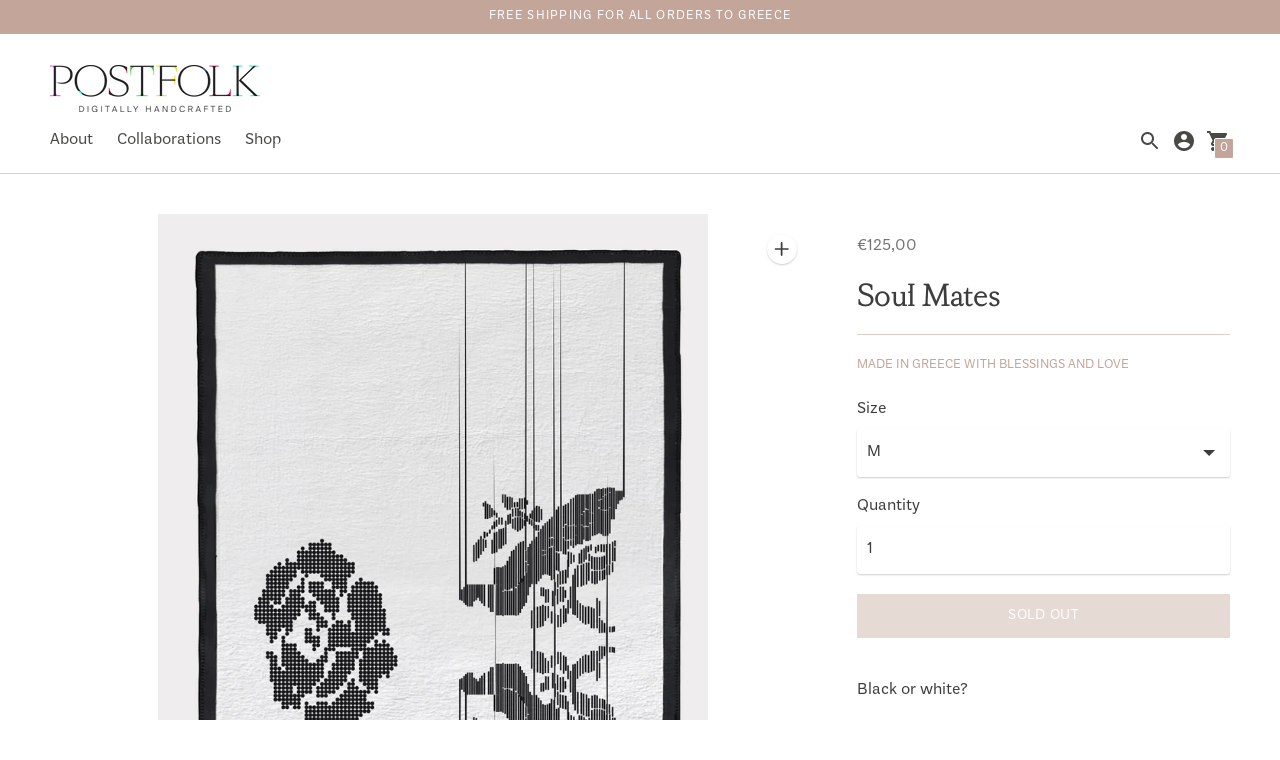

--- FILE ---
content_type: text/html; charset=utf-8
request_url: https://www.postfolk.com/products/soul-mates
body_size: 25644
content:
<!DOCTYPE html>

<!--
      ___                       ___           ___           ___
     /  /\                     /__/\         /  /\         /  /\
    /  /:/_                    \  \:\       /  /:/        /  /::\
   /  /:/ /\  ___     ___       \  \:\     /  /:/        /  /:/\:\
  /  /:/ /:/ /__/\   /  /\  ___  \  \:\   /  /:/  ___   /  /:/  \:\
 /__/:/ /:/  \  \:\ /  /:/ /__/\  \__\:\ /__/:/  /  /\ /__/:/ \__\:\
 \  \:\/:/    \  \:\  /:/  \  \:\ /  /:/ \  \:\ /  /:/ \  \:\ /  /:/
  \  \::/      \  \:\/:/    \  \:\  /:/   \  \:\  /:/   \  \:\  /:/
   \  \:\       \  \::/      \  \:\/:/     \  \:\/:/     \  \:\/:/
    \  \:\       \__\/        \  \::/       \  \::/       \  \::/
     \__\/                     \__\/         \__\/         \__\/

--------------------------------------------------------------------
#  Context v1.7.0
#  Documentation: https://help.fluorescent.co/context/
#  Purchase: https://themes.shopify.com/themes/context/
#  A product by Fluorescent: https://fluorescent.co/
--------------------------------------------------------------------

-->

<html class="no-js supports-no-cookies" lang='en'>
  <head>
    <meta charset='utf-8'>
    <meta name='viewport' content='width=device-width,initial-scale=1'>
    <meta name='theme-color' content="#c3a599">
    <link rel="preconnect" href="https://cdn.shopify.com" crossorigin>
    <link rel='canonical' href='https://www.postfolk.com/products/soul-mates'><link rel="shortcut icon" href="//www.postfolk.com/cdn/shop/files/favicon_32x32.png?v=1622110826" type="image/png"><link rel="dns-prefetch" href="https://cdn.shopify.com">
    <link rel="preload" href="https://cdn.shopify.com/s/files/1/0525/1173/5967/files/SangBleuBP-Light_1.otf?v=1618842053" as="font" type="font/otf" crossorigin="anonymous">
    <link rel="preload" href="https://cdn.shopify.com/s/files/1/0525/1173/5967/files/SangBleuBP-Light_1.otf?v=1618842053" as="font" type="font/otf" crossorigin="anonymous">
    <link rel="preload" href="https://cdn.shopify.com/s/files/1/0525/1173/5967/files/PlanGrotesque-Regular.otf?v=1618843210" as="font" type="font/otf" crossorigin="anonymous">
    <link rel="preload" href="https://cdn.shopify.com/s/files/1/0525/1173/5967/files/PlanGrotesque-Regular.otf?v=1618843210" as="font" type="font/otf" crossorigin="anonymous">
        

	<style>

@font-face {
  font-family: 'SangBleuBPLight';
  src: url('https://cdn.shopify.com/s/files/1/0525/1173/5967/files/SangBleuBP-Light_1.otf?v=1618842053') format('opentype');
  font-display: fallback;
  font-style: normal;
  font-weight: 300;
}

@font-face {
  font-family: 'PlanGrotesque';
  src: url('https://cdn.shopify.com/s/files/1/0525/1173/5967/files/PlanGrotesque-Regular.otf?v=1618843210') format('opentype');
  font-display: fallback;
  font-style: normal;
  font-weight: 400;
}  
  
</style>

    
    <title>
      Soul Mates
      
      
      
        &ndash; Postfolk
      
    </title>

    





  
  
  
  
  




<meta name="description" content="Black or white? Our premium and innovative towel is lightweight, durable and made from refined cotton yarns with black hand-stitched finishing for an extra note of luxury. Very soft with a unique texture on the top side, fast drying and highly absorbent for use on the beach, pool, yacht or at home. Digitally silk scree" />
<meta property="og:url" content="https://www.postfolk.com/products/soul-mates">
<meta property="og:site_name" content="Postfolk">
<meta property="og:type" content="product">
<meta property="og:title" content="Soul Mates">
<meta property="og:description" content="Black or white? Our premium and innovative towel is lightweight, durable and made from refined cotton yarns with black hand-stitched finishing for an extra note of luxury. Very soft with a unique texture on the top side, fast drying and highly absorbent for use on the beach, pool, yacht or at home. Digitally silk scree">
<meta property="og:image" content="http://www.postfolk.com/cdn/shop/products/soulmates_eb2af027-1cff-4baf-94f0-082e38b3fc89_1024x.jpg?v=1620855656">
<meta property="og:image:secure_url" content="https://www.postfolk.com/cdn/shop/products/soulmates_eb2af027-1cff-4baf-94f0-082e38b3fc89_1024x.jpg?v=1620855656">
<meta property="og:price:amount" content="125,00">
<meta property="og:price:currency" content="EUR">

<meta name="twitter:title" content="Soul Mates">
<meta name="twitter:description" content="Black or white? Our premium and innovative towel is lightweight, durable and made from refined cotton yarns with black hand-stitched finishing for an extra note of luxury. Very soft with a unique texture on the top side, fast drying and highly absorbent for use on the beach, pool, yacht or at home. Digitally silk scree">
<meta name="twitter:card" content="summary_large_image">
<meta name="twitter:image" content="https://www.postfolk.com/cdn/shop/products/soulmates_eb2af027-1cff-4baf-94f0-082e38b3fc89_1024x.jpg?v=1620855656">
<meta name="twitter:image:width" content="480">
<meta name="twitter:image:height" content="480">


    

    <script src="https://cdn.jsdelivr.net/npm/css-vars-ponyfill@1"></script>

    <script>
      document.documentElement.className = document.documentElement.className.replace('no-js', '');
      cssVars();

      window.theme = {
        version: 'v1.7.0',
        strings: {
          name: "Postfolk",
          addToCart: "Add to Cart",
          soldOut: "Sold Out",
          unavailable: "Unavailable",
          quickCartCheckout: "Go to Checkout",
          collection: {
            filter: "Filter",
            sort: "Sort",
            apply: "Apply",
            show: "Show",
            manual: "Translation missing: en.collections.sort.manual",
            price_ascending: "Translation missing: en.collections.sort.price_ascending",
            price_descending: "Translation missing: en.collections.sort.price_descending",
            title_ascending: "Translation missing: en.collections.sort.title_ascending",
            title_descending: "Translation missing: en.collections.sort.title_descending",
            created_ascending: "Translation missing: en.collections.sort.created_ascending",
            created_descending: "Translation missing: en.collections.sort.created_descending",
            best_selling: "Translation missing: en.collections.sort.best_selling",
          },

          cart: {
            general: {
              currency: "Currency",
              empty: "Your cart is empty. This means there\u0026#39;s plenty of space left to fill."
            }
          },
          general: {
            menu: {
              logout: "Logout",
              login_register: "Login \/ Register"
            },
            products: {
              recently_viewed: "Recently Viewed",
              no_recently_viewed: "No recently viewed items."
            }
          },
          products: {
            product: {
              view: "View the full product",
              unavailable: "Unavailable",
              unitPrice: "Unit price",
              unitPriceSeparator: "per"
            }
          },
          layout: {
            cart: {
              title: "Cart"
            }
          },
          search: {
            headings: {
              articles: "Articles",
              pages: "Pages",
              products: "Products"
            },
            view_all: "View all"
          }
        },
        moneyFormat: "€{{amount_with_comma_separator}}",
        urls: {
          cart: {
            base: "/cart",
            add: "/cart/add",
            change: "/cart/change"
          },
          product: {
            recommendations: "/recommendations/products"
          },
          // Manual routes until Shopify adds support
          products: "/products",
          search: {
            base: "/search"
          }
        }
      }

      
    </script>

    

<style>
  @font-face {
  font-family: Manuale;
  font-weight: 500;
  font-style: normal;
  src: url("//www.postfolk.com/cdn/fonts/manuale/manuale_n5.b7bdb9a971a6be1fa7763f193cefc153d97e00d6.woff2?h1=cG9zdGZvbGsuY29t&h2=cG9zdGZvbGtzaG9wLmFjY291bnQubXlzaG9waWZ5LmNvbQ&hmac=fe63d0e2612c748114c04524972fdd4cb4307ccc9e4a0067741ef9fc22544ee5") format("woff2"),
       url("//www.postfolk.com/cdn/fonts/manuale/manuale_n5.fcfd63561360bfad93916fed966e0e0c1e64bcb2.woff?h1=cG9zdGZvbGsuY29t&h2=cG9zdGZvbGtzaG9wLmFjY291bnQubXlzaG9waWZ5LmNvbQ&hmac=6881f25e7694f57d7f1f430d080fd346f204fac6d6f904285ef0831dd331bf90") format("woff");
}


  @font-face {
  font-family: "Source Serif 4";
  font-weight: 700;
  font-style: normal;
  src: url("//www.postfolk.com/cdn/fonts/source_serif_4/sourceserif4_n7.3640beda88ff1767fe86bbe7ff5c800a9262b987.woff2?h1=cG9zdGZvbGsuY29t&h2=cG9zdGZvbGtzaG9wLmFjY291bnQubXlzaG9waWZ5LmNvbQ&hmac=388ea334d2bbecb7743433a00dc9972948dc3e52b627f0a820c9842ea941cd38") format("woff2"),
       url("//www.postfolk.com/cdn/fonts/source_serif_4/sourceserif4_n7.21faae578553a6fe581c0b76cb802cca9e3c400e.woff?h1=cG9zdGZvbGsuY29t&h2=cG9zdGZvbGtzaG9wLmFjY291bnQubXlzaG9waWZ5LmNvbQ&hmac=8c9ec3a569a7a86df95e3972785b54efd49b1a5d0b26a8f14f78137a654ca27e") format("woff");
}

  @font-face {
  font-family: "Source Serif 4";
  font-weight: 800;
  font-style: normal;
  src: url("//www.postfolk.com/cdn/fonts/source_serif_4/sourceserif4_n8.163c92347b04b2f3a98ba404f9001e48bbd8bf8a.woff2?h1=cG9zdGZvbGsuY29t&h2=cG9zdGZvbGtzaG9wLmFjY291bnQubXlzaG9waWZ5LmNvbQ&hmac=fbcb9d67f70a9d07783ebaaff5b92e590455e7a73579fd453881acb5805dd9ff") format("woff2"),
       url("//www.postfolk.com/cdn/fonts/source_serif_4/sourceserif4_n8.0be0f64ce53228ee7ba971aa7104da4dcbaf3c17.woff?h1=cG9zdGZvbGsuY29t&h2=cG9zdGZvbGtzaG9wLmFjY291bnQubXlzaG9waWZ5LmNvbQ&hmac=de3f678c0799891634b0e36f5fc19a7916b0f9c178b76c31e43bbb24a8cbb494") format("woff");
}

  @font-face {
  font-family: "Source Serif 4";
  font-weight: 700;
  font-style: italic;
  src: url("//www.postfolk.com/cdn/fonts/source_serif_4/sourceserif4_i7.db2734884f598ca0cfec2939c852e1a75c4e555a.woff2?h1=cG9zdGZvbGsuY29t&h2=cG9zdGZvbGtzaG9wLmFjY291bnQubXlzaG9waWZ5LmNvbQ&hmac=e58aa479fc1830e49991f1af31421f407386200c1e3091ba9084510f733c230e") format("woff2"),
       url("//www.postfolk.com/cdn/fonts/source_serif_4/sourceserif4_i7.526cda7545fd1f3dbeb0252329f5dc183bbeba95.woff?h1=cG9zdGZvbGsuY29t&h2=cG9zdGZvbGtzaG9wLmFjY291bnQubXlzaG9waWZ5LmNvbQ&hmac=5395ecc64cb4595a25ea20e206d83b904e182837001f432b0b40ee2e9db1c247") format("woff");
}


  @font-face {
  font-family: Nunito;
  font-weight: 400;
  font-style: normal;
  src: url("//www.postfolk.com/cdn/fonts/nunito/nunito_n4.fc49103dc396b42cae9460289072d384b6c6eb63.woff2?h1=cG9zdGZvbGsuY29t&h2=cG9zdGZvbGtzaG9wLmFjY291bnQubXlzaG9waWZ5LmNvbQ&hmac=8aee2fcc96833e0ffb836af5824393f1faf5c1c3af81e2ad3379ec8bee3b081a") format("woff2"),
       url("//www.postfolk.com/cdn/fonts/nunito/nunito_n4.5d26d13beeac3116db2479e64986cdeea4c8fbdd.woff?h1=cG9zdGZvbGsuY29t&h2=cG9zdGZvbGtzaG9wLmFjY291bnQubXlzaG9waWZ5LmNvbQ&hmac=7d57818d5ac895c49374c9a835a729409add897e6b0108da4709f7f36edd3071") format("woff");
}

  @font-face {
  font-family: Nunito;
  font-weight: 500;
  font-style: normal;
  src: url("//www.postfolk.com/cdn/fonts/nunito/nunito_n5.a0f0edcf8fc7e6ef641de980174adff4690e50c2.woff2?h1=cG9zdGZvbGsuY29t&h2=cG9zdGZvbGtzaG9wLmFjY291bnQubXlzaG9waWZ5LmNvbQ&hmac=0007b1846d9595ed42368b1fef0d8113e90254a90fd3abc892bf363d00e7e5f2") format("woff2"),
       url("//www.postfolk.com/cdn/fonts/nunito/nunito_n5.b31690ac83c982675aeba15b7e6c0a6ec38755b3.woff?h1=cG9zdGZvbGsuY29t&h2=cG9zdGZvbGtzaG9wLmFjY291bnQubXlzaG9waWZ5LmNvbQ&hmac=be5c446c3b425c69752ad8009b9c79663b76864048bb0ae2114ee1781b2e4193") format("woff");
}

  @font-face {
  font-family: Nunito;
  font-weight: 400;
  font-style: italic;
  src: url("//www.postfolk.com/cdn/fonts/nunito/nunito_i4.fd53bf99043ab6c570187ed42d1b49192135de96.woff2?h1=cG9zdGZvbGsuY29t&h2=cG9zdGZvbGtzaG9wLmFjY291bnQubXlzaG9waWZ5LmNvbQ&hmac=f801e64cfb850a6c74d14fcf24aa01d609980b88e03cd6d444fb3e0d1eef3eb6") format("woff2"),
       url("//www.postfolk.com/cdn/fonts/nunito/nunito_i4.cb3876a003a73aaae5363bb3e3e99d45ec598cc6.woff?h1=cG9zdGZvbGsuY29t&h2=cG9zdGZvbGtzaG9wLmFjY291bnQubXlzaG9waWZ5LmNvbQ&hmac=53557ce44c731679dbbb712d62db6f62eec777d8e68a0f333e452ddad84892a1") format("woff");
}

  @font-face {
  font-family: Nunito;
  font-weight: 500;
  font-style: italic;
  src: url("//www.postfolk.com/cdn/fonts/nunito/nunito_i5.5862f483b9e76a16feef3afe85bc737604befc5c.woff2?h1=cG9zdGZvbGsuY29t&h2=cG9zdGZvbGtzaG9wLmFjY291bnQubXlzaG9waWZ5LmNvbQ&hmac=1cfbd7142ebf8f7d7cbdf03b31b7c8686212af21a23c2a77ea3d7652d1a13c74") format("woff2"),
       url("//www.postfolk.com/cdn/fonts/nunito/nunito_i5.6a66a380d89a267df37dd146366e0d57f301fc3f.woff?h1=cG9zdGZvbGsuY29t&h2=cG9zdGZvbGtzaG9wLmFjY291bnQubXlzaG9waWZ5LmNvbQ&hmac=b49cf102037987c3fa7b3ced09c8191925651ff2fb202760e8e52eefbfd4d709") format("woff");
}


  :root {
    --color-accent: #c3a599;
    --color-text: #3d3d3d;
    --color-text-meta: #757575;
    --color-button-text: #ffffff;
    --color-bg: #ffffff;
    --color-bg-transparent: rgba(255, 255, 255, 0.8);
    --color-bg-meta: #f5f5f5;
    --color-border: #e2ccc4;
    --color-input: #ffffff;
    --color-input-text: #3d3d3d;
    --color-input-bg-hover: rgba(61, 61, 61, 0.05);
    --color-secondary-button: #3d3d3d;
    --color-secondary-button-text: #ffffff;
    --color-sale-badge: #c3a599;
    --color-success-message: #82b875;
    --color-error-message: #b6534c;

    --color-header-text: #494945;
    --color-header-bg: #ffffff;
    --color-header-border: #e2ccc4;
    --color-header-icon: #494945;

    --color-contrast-text: #363636;
    --color-contrast-text-meta: #707070;
    --color-contrast-bg: #fafafa;
    --color-contrast-bg-meta: #f0f0f0;
    --color-contrast-border: #e2ccc4;
    --color-contrast-input: #ffffff;
    --color-contrast-input-text: #818181;

    --color-navigation-text: #3d3d3d;
    --color-navigation-text-meta: #3d3d3d;
    --color-navigation-bg: #ffffff;
    --color-navigation-bg-meta: ;
    --color-navigation-bg-darker: #f2f2f2;
    --color-navigation-border: #e2ccc4;
    --color-navigation-feature: #ffffff;

    --color-drawer-text: #3d3d3d;
    --color-drawer-text-meta: #ffffff;
    --color-drawer-bg: #ffffff;
    --color-drawer-bg-meta: #f5f5f5;
    --color-drawer-border: #434343;
    --color-drawer-bg-hover: rgba(61, 61, 61, 0.05);

    --color-footer-text: #494945;
    --color-footer-text-meta: #737373;
    --color-footer-bg: #e2ccc4;
    --color-footer-border: #ffffff;
    --color-footer-input: #e2ccc4;
    --color-footer-input-text: #494945;

    --color-bg-overlay: rgba(61, 61, 61, 0.25);
    --color-transparent-body: rgba(61, 61, 61, 0.5);

    --font-logo: Manuale, serif;
    --font-logo-weight: 500;
    --font-logo-style: normal;

    --font-heading: "Source Serif 4", serif;
    --font-heading-weight: 700;
    --font-heading-style: normal;
    --font-heading-bold-weight: 800;

    --font-body: Nunito, sans-serif;
    --font-body-weight: 400;
    --font-body-style: normal;
    --font-body-bold-weight: 500;

    --font-size-body-extra-small: 13px;
    --font-size-body-small: 15px;
    --font-size-body-base: 17px;
    --font-size-body-large: 19px;
    --font-size-body-extra-large: 22px;

    --font-size-heading-display: 41px;
    --font-size-heading-1: 27px;
    --font-size-heading-2: 24px;
    --font-size-heading-3: 20px;
  }
</style>
    <link href="//www.postfolk.com/cdn/shop/t/2/assets/index.css?v=152965368004345187151620908627" rel="stylesheet" type="text/css" media="all" />

    <script>window.performance && window.performance.mark && window.performance.mark('shopify.content_for_header.start');</script><meta id="shopify-digital-wallet" name="shopify-digital-wallet" content="/52511735967/digital_wallets/dialog">
<meta name="shopify-checkout-api-token" content="e6b97286370ee6c5f5c5390960f5f0f4">
<meta id="in-context-paypal-metadata" data-shop-id="52511735967" data-venmo-supported="false" data-environment="production" data-locale="en_US" data-paypal-v4="true" data-currency="EUR">
<link rel="alternate" type="application/json+oembed" href="https://www.postfolk.com/products/soul-mates.oembed">
<script async="async" src="/checkouts/internal/preloads.js?locale=en-GR"></script>
<script id="shopify-features" type="application/json">{"accessToken":"e6b97286370ee6c5f5c5390960f5f0f4","betas":["rich-media-storefront-analytics"],"domain":"www.postfolk.com","predictiveSearch":true,"shopId":52511735967,"locale":"en"}</script>
<script>var Shopify = Shopify || {};
Shopify.shop = "postfolkshop.myshopify.com";
Shopify.locale = "en";
Shopify.currency = {"active":"EUR","rate":"1.0"};
Shopify.country = "GR";
Shopify.theme = {"name":"Context","id":118328950943,"schema_name":"Context","schema_version":"1.7.0","theme_store_id":870,"role":"main"};
Shopify.theme.handle = "null";
Shopify.theme.style = {"id":null,"handle":null};
Shopify.cdnHost = "www.postfolk.com/cdn";
Shopify.routes = Shopify.routes || {};
Shopify.routes.root = "/";</script>
<script type="module">!function(o){(o.Shopify=o.Shopify||{}).modules=!0}(window);</script>
<script>!function(o){function n(){var o=[];function n(){o.push(Array.prototype.slice.apply(arguments))}return n.q=o,n}var t=o.Shopify=o.Shopify||{};t.loadFeatures=n(),t.autoloadFeatures=n()}(window);</script>
<script id="shop-js-analytics" type="application/json">{"pageType":"product"}</script>
<script defer="defer" async type="module" src="//www.postfolk.com/cdn/shopifycloud/shop-js/modules/v2/client.init-shop-cart-sync_Bc8-qrdt.en.esm.js"></script>
<script defer="defer" async type="module" src="//www.postfolk.com/cdn/shopifycloud/shop-js/modules/v2/chunk.common_CmNk3qlo.esm.js"></script>
<script type="module">
  await import("//www.postfolk.com/cdn/shopifycloud/shop-js/modules/v2/client.init-shop-cart-sync_Bc8-qrdt.en.esm.js");
await import("//www.postfolk.com/cdn/shopifycloud/shop-js/modules/v2/chunk.common_CmNk3qlo.esm.js");

  window.Shopify.SignInWithShop?.initShopCartSync?.({"fedCMEnabled":true,"windoidEnabled":true});

</script>
<script>(function() {
  var isLoaded = false;
  function asyncLoad() {
    if (isLoaded) return;
    isLoaded = true;
    var urls = ["https:\/\/chimpstatic.com\/mcjs-connected\/js\/users\/21a8f71735367cda81f7f86ca\/4235d954ad74ab92252f35111.js?shop=postfolkshop.myshopify.com"];
    for (var i = 0; i < urls.length; i++) {
      var s = document.createElement('script');
      s.type = 'text/javascript';
      s.async = true;
      s.src = urls[i];
      var x = document.getElementsByTagName('script')[0];
      x.parentNode.insertBefore(s, x);
    }
  };
  if(window.attachEvent) {
    window.attachEvent('onload', asyncLoad);
  } else {
    window.addEventListener('load', asyncLoad, false);
  }
})();</script>
<script id="__st">var __st={"a":52511735967,"offset":7200,"reqid":"b1dab189-780a-4641-bb71-62c7d86fc82c-1762059452","pageurl":"www.postfolk.com\/products\/soul-mates","u":"db6e14ac6d73","p":"product","rtyp":"product","rid":6575861334175};</script>
<script>window.ShopifyPaypalV4VisibilityTracking = true;</script>
<script id="captcha-bootstrap">!function(){'use strict';const t='contact',e='account',n='new_comment',o=[[t,t],['blogs',n],['comments',n],[t,'customer']],c=[[e,'customer_login'],[e,'guest_login'],[e,'recover_customer_password'],[e,'create_customer']],r=t=>t.map((([t,e])=>`form[action*='/${t}']:not([data-nocaptcha='true']) input[name='form_type'][value='${e}']`)).join(','),a=t=>()=>t?[...document.querySelectorAll(t)].map((t=>t.form)):[];function s(){const t=[...o],e=r(t);return a(e)}const i='password',u='form_key',d=['recaptcha-v3-token','g-recaptcha-response','h-captcha-response',i],f=()=>{try{return window.sessionStorage}catch{return}},m='__shopify_v',_=t=>t.elements[u];function p(t,e,n=!1){try{const o=window.sessionStorage,c=JSON.parse(o.getItem(e)),{data:r}=function(t){const{data:e,action:n}=t;return t[m]||n?{data:e,action:n}:{data:t,action:n}}(c);for(const[e,n]of Object.entries(r))t.elements[e]&&(t.elements[e].value=n);n&&o.removeItem(e)}catch(o){console.error('form repopulation failed',{error:o})}}const l='form_type',E='cptcha';function T(t){t.dataset[E]=!0}const w=window,h=w.document,L='Shopify',v='ce_forms',y='captcha';let A=!1;((t,e)=>{const n=(g='f06e6c50-85a8-45c8-87d0-21a2b65856fe',I='https://cdn.shopify.com/shopifycloud/storefront-forms-hcaptcha/ce_storefront_forms_captcha_hcaptcha.v1.5.2.iife.js',D={infoText:'Protected by hCaptcha',privacyText:'Privacy',termsText:'Terms'},(t,e,n)=>{const o=w[L][v],c=o.bindForm;if(c)return c(t,g,e,D).then(n);var r;o.q.push([[t,g,e,D],n]),r=I,A||(h.body.append(Object.assign(h.createElement('script'),{id:'captcha-provider',async:!0,src:r})),A=!0)});var g,I,D;w[L]=w[L]||{},w[L][v]=w[L][v]||{},w[L][v].q=[],w[L][y]=w[L][y]||{},w[L][y].protect=function(t,e){n(t,void 0,e),T(t)},Object.freeze(w[L][y]),function(t,e,n,w,h,L){const[v,y,A,g]=function(t,e,n){const i=e?o:[],u=t?c:[],d=[...i,...u],f=r(d),m=r(i),_=r(d.filter((([t,e])=>n.includes(e))));return[a(f),a(m),a(_),s()]}(w,h,L),I=t=>{const e=t.target;return e instanceof HTMLFormElement?e:e&&e.form},D=t=>v().includes(t);t.addEventListener('submit',(t=>{const e=I(t);if(!e)return;const n=D(e)&&!e.dataset.hcaptchaBound&&!e.dataset.recaptchaBound,o=_(e),c=g().includes(e)&&(!o||!o.value);(n||c)&&t.preventDefault(),c&&!n&&(function(t){try{if(!f())return;!function(t){const e=f();if(!e)return;const n=_(t);if(!n)return;const o=n.value;o&&e.removeItem(o)}(t);const e=Array.from(Array(32),(()=>Math.random().toString(36)[2])).join('');!function(t,e){_(t)||t.append(Object.assign(document.createElement('input'),{type:'hidden',name:u})),t.elements[u].value=e}(t,e),function(t,e){const n=f();if(!n)return;const o=[...t.querySelectorAll(`input[type='${i}']`)].map((({name:t})=>t)),c=[...d,...o],r={};for(const[a,s]of new FormData(t).entries())c.includes(a)||(r[a]=s);n.setItem(e,JSON.stringify({[m]:1,action:t.action,data:r}))}(t,e)}catch(e){console.error('failed to persist form',e)}}(e),e.submit())}));const S=(t,e)=>{t&&!t.dataset[E]&&(n(t,e.some((e=>e===t))),T(t))};for(const o of['focusin','change'])t.addEventListener(o,(t=>{const e=I(t);D(e)&&S(e,y())}));const B=e.get('form_key'),M=e.get(l),P=B&&M;t.addEventListener('DOMContentLoaded',(()=>{const t=y();if(P)for(const e of t)e.elements[l].value===M&&p(e,B);[...new Set([...A(),...v().filter((t=>'true'===t.dataset.shopifyCaptcha))])].forEach((e=>S(e,t)))}))}(h,new URLSearchParams(w.location.search),n,t,e,['guest_login'])})(!0,!0)}();</script>
<script integrity="sha256-52AcMU7V7pcBOXWImdc/TAGTFKeNjmkeM1Pvks/DTgc=" data-source-attribution="shopify.loadfeatures" defer="defer" src="//www.postfolk.com/cdn/shopifycloud/storefront/assets/storefront/load_feature-81c60534.js" crossorigin="anonymous"></script>
<script data-source-attribution="shopify.dynamic_checkout.dynamic.init">var Shopify=Shopify||{};Shopify.PaymentButton=Shopify.PaymentButton||{isStorefrontPortableWallets:!0,init:function(){window.Shopify.PaymentButton.init=function(){};var t=document.createElement("script");t.src="https://www.postfolk.com/cdn/shopifycloud/portable-wallets/latest/portable-wallets.en.js",t.type="module",document.head.appendChild(t)}};
</script>
<script data-source-attribution="shopify.dynamic_checkout.buyer_consent">
  function portableWalletsHideBuyerConsent(e){var t=document.getElementById("shopify-buyer-consent"),n=document.getElementById("shopify-subscription-policy-button");t&&n&&(t.classList.add("hidden"),t.setAttribute("aria-hidden","true"),n.removeEventListener("click",e))}function portableWalletsShowBuyerConsent(e){var t=document.getElementById("shopify-buyer-consent"),n=document.getElementById("shopify-subscription-policy-button");t&&n&&(t.classList.remove("hidden"),t.removeAttribute("aria-hidden"),n.addEventListener("click",e))}window.Shopify?.PaymentButton&&(window.Shopify.PaymentButton.hideBuyerConsent=portableWalletsHideBuyerConsent,window.Shopify.PaymentButton.showBuyerConsent=portableWalletsShowBuyerConsent);
</script>
<script data-source-attribution="shopify.dynamic_checkout.cart.bootstrap">document.addEventListener("DOMContentLoaded",(function(){function t(){return document.querySelector("shopify-accelerated-checkout-cart, shopify-accelerated-checkout")}if(t())Shopify.PaymentButton.init();else{new MutationObserver((function(e,n){t()&&(Shopify.PaymentButton.init(),n.disconnect())})).observe(document.body,{childList:!0,subtree:!0})}}));
</script>
<script id='scb4127' type='text/javascript' async='' src='https://www.postfolk.com/cdn/shopifycloud/privacy-banner/storefront-banner.js'></script><link id="shopify-accelerated-checkout-styles" rel="stylesheet" media="screen" href="https://www.postfolk.com/cdn/shopifycloud/portable-wallets/latest/accelerated-checkout-backwards-compat.css" crossorigin="anonymous">
<style id="shopify-accelerated-checkout-cart">
        #shopify-buyer-consent {
  margin-top: 1em;
  display: inline-block;
  width: 100%;
}

#shopify-buyer-consent.hidden {
  display: none;
}

#shopify-subscription-policy-button {
  background: none;
  border: none;
  padding: 0;
  text-decoration: underline;
  font-size: inherit;
  cursor: pointer;
}

#shopify-subscription-policy-button::before {
  box-shadow: none;
}

      </style>

<script>window.performance && window.performance.mark && window.performance.mark('shopify.content_for_header.end');</script>
    
    <!-- Global site tag (gtag.js) - Google Analytics -->
    <script async src="https://www.googletagmanager.com/gtag/js?id=G-EKXVY3WCYB"></script>
    <script>
      window.dataLayer = window.dataLayer || [];
      function gtag(){dataLayer.push(arguments);}
      gtag('js', new Date());

      gtag('config', 'G-EKXVY3WCYB');
    </script>
    
	<meta name="facebook-domain-verification" content="vze6a8rll3bpaijy3zo3tpw0lcrmaa" />    
  <link href="https://monorail-edge.shopifysvc.com" rel="dns-prefetch">
<script>(function(){if ("sendBeacon" in navigator && "performance" in window) {try {var session_token_from_headers = performance.getEntriesByType('navigation')[0].serverTiming.find(x => x.name == '_s').description;} catch {var session_token_from_headers = undefined;}var session_cookie_matches = document.cookie.match(/_shopify_s=([^;]*)/);var session_token_from_cookie = session_cookie_matches && session_cookie_matches.length === 2 ? session_cookie_matches[1] : "";var session_token = session_token_from_headers || session_token_from_cookie || "";function handle_abandonment_event(e) {var entries = performance.getEntries().filter(function(entry) {return /monorail-edge.shopifysvc.com/.test(entry.name);});if (!window.abandonment_tracked && entries.length === 0) {window.abandonment_tracked = true;var currentMs = Date.now();var navigation_start = performance.timing.navigationStart;var payload = {shop_id: 52511735967,url: window.location.href,navigation_start,duration: currentMs - navigation_start,session_token,page_type: "product"};window.navigator.sendBeacon("https://monorail-edge.shopifysvc.com/v1/produce", JSON.stringify({schema_id: "online_store_buyer_site_abandonment/1.1",payload: payload,metadata: {event_created_at_ms: currentMs,event_sent_at_ms: currentMs}}));}}window.addEventListener('pagehide', handle_abandonment_event);}}());</script>
<script id="web-pixels-manager-setup">(function e(e,d,r,n,o){if(void 0===o&&(o={}),!Boolean(null===(a=null===(i=window.Shopify)||void 0===i?void 0:i.analytics)||void 0===a?void 0:a.replayQueue)){var i,a;window.Shopify=window.Shopify||{};var t=window.Shopify;t.analytics=t.analytics||{};var s=t.analytics;s.replayQueue=[],s.publish=function(e,d,r){return s.replayQueue.push([e,d,r]),!0};try{self.performance.mark("wpm:start")}catch(e){}var l=function(){var e={modern:/Edge?\/(1{2}[4-9]|1[2-9]\d|[2-9]\d{2}|\d{4,})\.\d+(\.\d+|)|Firefox\/(1{2}[4-9]|1[2-9]\d|[2-9]\d{2}|\d{4,})\.\d+(\.\d+|)|Chrom(ium|e)\/(9{2}|\d{3,})\.\d+(\.\d+|)|(Maci|X1{2}).+ Version\/(15\.\d+|(1[6-9]|[2-9]\d|\d{3,})\.\d+)([,.]\d+|)( \(\w+\)|)( Mobile\/\w+|) Safari\/|Chrome.+OPR\/(9{2}|\d{3,})\.\d+\.\d+|(CPU[ +]OS|iPhone[ +]OS|CPU[ +]iPhone|CPU IPhone OS|CPU iPad OS)[ +]+(15[._]\d+|(1[6-9]|[2-9]\d|\d{3,})[._]\d+)([._]\d+|)|Android:?[ /-](13[3-9]|1[4-9]\d|[2-9]\d{2}|\d{4,})(\.\d+|)(\.\d+|)|Android.+Firefox\/(13[5-9]|1[4-9]\d|[2-9]\d{2}|\d{4,})\.\d+(\.\d+|)|Android.+Chrom(ium|e)\/(13[3-9]|1[4-9]\d|[2-9]\d{2}|\d{4,})\.\d+(\.\d+|)|SamsungBrowser\/([2-9]\d|\d{3,})\.\d+/,legacy:/Edge?\/(1[6-9]|[2-9]\d|\d{3,})\.\d+(\.\d+|)|Firefox\/(5[4-9]|[6-9]\d|\d{3,})\.\d+(\.\d+|)|Chrom(ium|e)\/(5[1-9]|[6-9]\d|\d{3,})\.\d+(\.\d+|)([\d.]+$|.*Safari\/(?![\d.]+ Edge\/[\d.]+$))|(Maci|X1{2}).+ Version\/(10\.\d+|(1[1-9]|[2-9]\d|\d{3,})\.\d+)([,.]\d+|)( \(\w+\)|)( Mobile\/\w+|) Safari\/|Chrome.+OPR\/(3[89]|[4-9]\d|\d{3,})\.\d+\.\d+|(CPU[ +]OS|iPhone[ +]OS|CPU[ +]iPhone|CPU IPhone OS|CPU iPad OS)[ +]+(10[._]\d+|(1[1-9]|[2-9]\d|\d{3,})[._]\d+)([._]\d+|)|Android:?[ /-](13[3-9]|1[4-9]\d|[2-9]\d{2}|\d{4,})(\.\d+|)(\.\d+|)|Mobile Safari.+OPR\/([89]\d|\d{3,})\.\d+\.\d+|Android.+Firefox\/(13[5-9]|1[4-9]\d|[2-9]\d{2}|\d{4,})\.\d+(\.\d+|)|Android.+Chrom(ium|e)\/(13[3-9]|1[4-9]\d|[2-9]\d{2}|\d{4,})\.\d+(\.\d+|)|Android.+(UC? ?Browser|UCWEB|U3)[ /]?(15\.([5-9]|\d{2,})|(1[6-9]|[2-9]\d|\d{3,})\.\d+)\.\d+|SamsungBrowser\/(5\.\d+|([6-9]|\d{2,})\.\d+)|Android.+MQ{2}Browser\/(14(\.(9|\d{2,})|)|(1[5-9]|[2-9]\d|\d{3,})(\.\d+|))(\.\d+|)|K[Aa][Ii]OS\/(3\.\d+|([4-9]|\d{2,})\.\d+)(\.\d+|)/},d=e.modern,r=e.legacy,n=navigator.userAgent;return n.match(d)?"modern":n.match(r)?"legacy":"unknown"}(),u="modern"===l?"modern":"legacy",c=(null!=n?n:{modern:"",legacy:""})[u],f=function(e){return[e.baseUrl,"/wpm","/b",e.hashVersion,"modern"===e.buildTarget?"m":"l",".js"].join("")}({baseUrl:d,hashVersion:r,buildTarget:u}),m=function(e){var d=e.version,r=e.bundleTarget,n=e.surface,o=e.pageUrl,i=e.monorailEndpoint;return{emit:function(e){var a=e.status,t=e.errorMsg,s=(new Date).getTime(),l=JSON.stringify({metadata:{event_sent_at_ms:s},events:[{schema_id:"web_pixels_manager_load/3.1",payload:{version:d,bundle_target:r,page_url:o,status:a,surface:n,error_msg:t},metadata:{event_created_at_ms:s}}]});if(!i)return console&&console.warn&&console.warn("[Web Pixels Manager] No Monorail endpoint provided, skipping logging."),!1;try{return self.navigator.sendBeacon.bind(self.navigator)(i,l)}catch(e){}var u=new XMLHttpRequest;try{return u.open("POST",i,!0),u.setRequestHeader("Content-Type","text/plain"),u.send(l),!0}catch(e){return console&&console.warn&&console.warn("[Web Pixels Manager] Got an unhandled error while logging to Monorail."),!1}}}}({version:r,bundleTarget:l,surface:e.surface,pageUrl:self.location.href,monorailEndpoint:e.monorailEndpoint});try{o.browserTarget=l,function(e){var d=e.src,r=e.async,n=void 0===r||r,o=e.onload,i=e.onerror,a=e.sri,t=e.scriptDataAttributes,s=void 0===t?{}:t,l=document.createElement("script"),u=document.querySelector("head"),c=document.querySelector("body");if(l.async=n,l.src=d,a&&(l.integrity=a,l.crossOrigin="anonymous"),s)for(var f in s)if(Object.prototype.hasOwnProperty.call(s,f))try{l.dataset[f]=s[f]}catch(e){}if(o&&l.addEventListener("load",o),i&&l.addEventListener("error",i),u)u.appendChild(l);else{if(!c)throw new Error("Did not find a head or body element to append the script");c.appendChild(l)}}({src:f,async:!0,onload:function(){if(!function(){var e,d;return Boolean(null===(d=null===(e=window.Shopify)||void 0===e?void 0:e.analytics)||void 0===d?void 0:d.initialized)}()){var d=window.webPixelsManager.init(e)||void 0;if(d){var r=window.Shopify.analytics;r.replayQueue.forEach((function(e){var r=e[0],n=e[1],o=e[2];d.publishCustomEvent(r,n,o)})),r.replayQueue=[],r.publish=d.publishCustomEvent,r.visitor=d.visitor,r.initialized=!0}}},onerror:function(){return m.emit({status:"failed",errorMsg:"".concat(f," has failed to load")})},sri:function(e){var d=/^sha384-[A-Za-z0-9+/=]+$/;return"string"==typeof e&&d.test(e)}(c)?c:"",scriptDataAttributes:o}),m.emit({status:"loading"})}catch(e){m.emit({status:"failed",errorMsg:(null==e?void 0:e.message)||"Unknown error"})}}})({shopId: 52511735967,storefrontBaseUrl: "https://www.postfolk.com",extensionsBaseUrl: "https://extensions.shopifycdn.com/cdn/shopifycloud/web-pixels-manager",monorailEndpoint: "https://monorail-edge.shopifysvc.com/unstable/produce_batch",surface: "storefront-renderer",enabledBetaFlags: ["2dca8a86"],webPixelsConfigList: [{"id":"shopify-app-pixel","configuration":"{}","eventPayloadVersion":"v1","runtimeContext":"STRICT","scriptVersion":"0450","apiClientId":"shopify-pixel","type":"APP","privacyPurposes":["ANALYTICS","MARKETING"]},{"id":"shopify-custom-pixel","eventPayloadVersion":"v1","runtimeContext":"LAX","scriptVersion":"0450","apiClientId":"shopify-pixel","type":"CUSTOM","privacyPurposes":["ANALYTICS","MARKETING"]}],isMerchantRequest: false,initData: {"shop":{"name":"Postfolk","paymentSettings":{"currencyCode":"EUR"},"myshopifyDomain":"postfolkshop.myshopify.com","countryCode":"GR","storefrontUrl":"https:\/\/www.postfolk.com"},"customer":null,"cart":null,"checkout":null,"productVariants":[{"price":{"amount":125.0,"currencyCode":"EUR"},"product":{"title":"Soul Mates","vendor":"Postfolk","id":"6575861334175","untranslatedTitle":"Soul Mates","url":"\/products\/soul-mates","type":"Bath Towel"},"id":"39388129788063","image":{"src":"\/\/www.postfolk.com\/cdn\/shop\/products\/soulmates_eb2af027-1cff-4baf-94f0-082e38b3fc89.jpg?v=1620855656"},"sku":"PF_W03_05_004M","title":"M","untranslatedTitle":"M"},{"price":{"amount":190.0,"currencyCode":"EUR"},"product":{"title":"Soul Mates","vendor":"Postfolk","id":"6575861334175","untranslatedTitle":"Soul Mates","url":"\/products\/soul-mates","type":"Bath Towel"},"id":"39388129755295","image":{"src":"\/\/www.postfolk.com\/cdn\/shop\/products\/soulmates_eb2af027-1cff-4baf-94f0-082e38b3fc89.jpg?v=1620855656"},"sku":"PF_W03_05_004L","title":"L","untranslatedTitle":"L"}],"purchasingCompany":null},},"https://www.postfolk.com/cdn","5303c62bw494ab25dp0d72f2dcm48e21f5a",{"modern":"","legacy":""},{"shopId":"52511735967","storefrontBaseUrl":"https:\/\/www.postfolk.com","extensionBaseUrl":"https:\/\/extensions.shopifycdn.com\/cdn\/shopifycloud\/web-pixels-manager","surface":"storefront-renderer","enabledBetaFlags":"[\"2dca8a86\"]","isMerchantRequest":"false","hashVersion":"5303c62bw494ab25dp0d72f2dcm48e21f5a","publish":"custom","events":"[[\"page_viewed\",{}],[\"product_viewed\",{\"productVariant\":{\"price\":{\"amount\":125.0,\"currencyCode\":\"EUR\"},\"product\":{\"title\":\"Soul Mates\",\"vendor\":\"Postfolk\",\"id\":\"6575861334175\",\"untranslatedTitle\":\"Soul Mates\",\"url\":\"\/products\/soul-mates\",\"type\":\"Bath Towel\"},\"id\":\"39388129788063\",\"image\":{\"src\":\"\/\/www.postfolk.com\/cdn\/shop\/products\/soulmates_eb2af027-1cff-4baf-94f0-082e38b3fc89.jpg?v=1620855656\"},\"sku\":\"PF_W03_05_004M\",\"title\":\"M\",\"untranslatedTitle\":\"M\"}}]]"});</script><script>
  window.ShopifyAnalytics = window.ShopifyAnalytics || {};
  window.ShopifyAnalytics.meta = window.ShopifyAnalytics.meta || {};
  window.ShopifyAnalytics.meta.currency = 'EUR';
  var meta = {"product":{"id":6575861334175,"gid":"gid:\/\/shopify\/Product\/6575861334175","vendor":"Postfolk","type":"Bath Towel","variants":[{"id":39388129788063,"price":12500,"name":"Soul Mates - M","public_title":"M","sku":"PF_W03_05_004M"},{"id":39388129755295,"price":19000,"name":"Soul Mates - L","public_title":"L","sku":"PF_W03_05_004L"}],"remote":false},"page":{"pageType":"product","resourceType":"product","resourceId":6575861334175}};
  for (var attr in meta) {
    window.ShopifyAnalytics.meta[attr] = meta[attr];
  }
</script>
<script class="analytics">
  (function () {
    var customDocumentWrite = function(content) {
      var jquery = null;

      if (window.jQuery) {
        jquery = window.jQuery;
      } else if (window.Checkout && window.Checkout.$) {
        jquery = window.Checkout.$;
      }

      if (jquery) {
        jquery('body').append(content);
      }
    };

    var hasLoggedConversion = function(token) {
      if (token) {
        return document.cookie.indexOf('loggedConversion=' + token) !== -1;
      }
      return false;
    }

    var setCookieIfConversion = function(token) {
      if (token) {
        var twoMonthsFromNow = new Date(Date.now());
        twoMonthsFromNow.setMonth(twoMonthsFromNow.getMonth() + 2);

        document.cookie = 'loggedConversion=' + token + '; expires=' + twoMonthsFromNow;
      }
    }

    var trekkie = window.ShopifyAnalytics.lib = window.trekkie = window.trekkie || [];
    if (trekkie.integrations) {
      return;
    }
    trekkie.methods = [
      'identify',
      'page',
      'ready',
      'track',
      'trackForm',
      'trackLink'
    ];
    trekkie.factory = function(method) {
      return function() {
        var args = Array.prototype.slice.call(arguments);
        args.unshift(method);
        trekkie.push(args);
        return trekkie;
      };
    };
    for (var i = 0; i < trekkie.methods.length; i++) {
      var key = trekkie.methods[i];
      trekkie[key] = trekkie.factory(key);
    }
    trekkie.load = function(config) {
      trekkie.config = config || {};
      trekkie.config.initialDocumentCookie = document.cookie;
      var first = document.getElementsByTagName('script')[0];
      var script = document.createElement('script');
      script.type = 'text/javascript';
      script.onerror = function(e) {
        var scriptFallback = document.createElement('script');
        scriptFallback.type = 'text/javascript';
        scriptFallback.onerror = function(error) {
                var Monorail = {
      produce: function produce(monorailDomain, schemaId, payload) {
        var currentMs = new Date().getTime();
        var event = {
          schema_id: schemaId,
          payload: payload,
          metadata: {
            event_created_at_ms: currentMs,
            event_sent_at_ms: currentMs
          }
        };
        return Monorail.sendRequest("https://" + monorailDomain + "/v1/produce", JSON.stringify(event));
      },
      sendRequest: function sendRequest(endpointUrl, payload) {
        // Try the sendBeacon API
        if (window && window.navigator && typeof window.navigator.sendBeacon === 'function' && typeof window.Blob === 'function' && !Monorail.isIos12()) {
          var blobData = new window.Blob([payload], {
            type: 'text/plain'
          });

          if (window.navigator.sendBeacon(endpointUrl, blobData)) {
            return true;
          } // sendBeacon was not successful

        } // XHR beacon

        var xhr = new XMLHttpRequest();

        try {
          xhr.open('POST', endpointUrl);
          xhr.setRequestHeader('Content-Type', 'text/plain');
          xhr.send(payload);
        } catch (e) {
          console.log(e);
        }

        return false;
      },
      isIos12: function isIos12() {
        return window.navigator.userAgent.lastIndexOf('iPhone; CPU iPhone OS 12_') !== -1 || window.navigator.userAgent.lastIndexOf('iPad; CPU OS 12_') !== -1;
      }
    };
    Monorail.produce('monorail-edge.shopifysvc.com',
      'trekkie_storefront_load_errors/1.1',
      {shop_id: 52511735967,
      theme_id: 118328950943,
      app_name: "storefront",
      context_url: window.location.href,
      source_url: "//www.postfolk.com/cdn/s/trekkie.storefront.5ad93876886aa0a32f5bade9f25632a26c6f183a.min.js"});

        };
        scriptFallback.async = true;
        scriptFallback.src = '//www.postfolk.com/cdn/s/trekkie.storefront.5ad93876886aa0a32f5bade9f25632a26c6f183a.min.js';
        first.parentNode.insertBefore(scriptFallback, first);
      };
      script.async = true;
      script.src = '//www.postfolk.com/cdn/s/trekkie.storefront.5ad93876886aa0a32f5bade9f25632a26c6f183a.min.js';
      first.parentNode.insertBefore(script, first);
    };
    trekkie.load(
      {"Trekkie":{"appName":"storefront","development":false,"defaultAttributes":{"shopId":52511735967,"isMerchantRequest":null,"themeId":118328950943,"themeCityHash":"15167217793456775317","contentLanguage":"en","currency":"EUR","eventMetadataId":"648c62d5-29a2-4593-9c9b-11bde0e01b61"},"isServerSideCookieWritingEnabled":true,"monorailRegion":"shop_domain","enabledBetaFlags":["f0df213a"]},"Session Attribution":{},"S2S":{"facebookCapiEnabled":false,"source":"trekkie-storefront-renderer","apiClientId":580111}}
    );

    var loaded = false;
    trekkie.ready(function() {
      if (loaded) return;
      loaded = true;

      window.ShopifyAnalytics.lib = window.trekkie;

      var originalDocumentWrite = document.write;
      document.write = customDocumentWrite;
      try { window.ShopifyAnalytics.merchantGoogleAnalytics.call(this); } catch(error) {};
      document.write = originalDocumentWrite;

      window.ShopifyAnalytics.lib.page(null,{"pageType":"product","resourceType":"product","resourceId":6575861334175,"shopifyEmitted":true});

      var match = window.location.pathname.match(/checkouts\/(.+)\/(thank_you|post_purchase)/)
      var token = match? match[1]: undefined;
      if (!hasLoggedConversion(token)) {
        setCookieIfConversion(token);
        window.ShopifyAnalytics.lib.track("Viewed Product",{"currency":"EUR","variantId":39388129788063,"productId":6575861334175,"productGid":"gid:\/\/shopify\/Product\/6575861334175","name":"Soul Mates - M","price":"125.00","sku":"PF_W03_05_004M","brand":"Postfolk","variant":"M","category":"Bath Towel","nonInteraction":true,"remote":false},undefined,undefined,{"shopifyEmitted":true});
      window.ShopifyAnalytics.lib.track("monorail:\/\/trekkie_storefront_viewed_product\/1.1",{"currency":"EUR","variantId":39388129788063,"productId":6575861334175,"productGid":"gid:\/\/shopify\/Product\/6575861334175","name":"Soul Mates - M","price":"125.00","sku":"PF_W03_05_004M","brand":"Postfolk","variant":"M","category":"Bath Towel","nonInteraction":true,"remote":false,"referer":"https:\/\/www.postfolk.com\/products\/soul-mates"});
      }
    });


        var eventsListenerScript = document.createElement('script');
        eventsListenerScript.async = true;
        eventsListenerScript.src = "//www.postfolk.com/cdn/shopifycloud/storefront/assets/shop_events_listener-b8f524ab.js";
        document.getElementsByTagName('head')[0].appendChild(eventsListenerScript);

})();</script>
<script
  defer
  src="https://www.postfolk.com/cdn/shopifycloud/perf-kit/shopify-perf-kit-2.1.1.min.js"
  data-application="storefront-renderer"
  data-shop-id="52511735967"
  data-render-region="gcp-us-east1"
  data-page-type="product"
  data-theme-instance-id="118328950943"
  data-theme-name="Context"
  data-theme-version="1.7.0"
  data-monorail-region="shop_domain"
  data-resource-timing-sampling-rate="10"
  data-shs="true"
  data-shs-beacon="true"
  data-shs-export-with-fetch="true"
  data-shs-logs-sample-rate="1"
></script>
</head>

  <body class='preload '>

    <main role='main' id='root'>
      <header class="header-container" data-component="stickyHeader">
        <div id="shopify-section-static-announcement-bar" class="shopify-section announcement-bar-section">

<section
  class="announcement-bar-wrapper"
  data-section-id="static-announcement-bar"
  data-section-type="announcement-bar"
  data-timing="4000"
>
  

    
      <div
        class="announcement-bar flex items-center justify-center"
        style="
          background-color: #c3a599;
          color: #ffffff;
        "
        data-index="0"
        
      >
        <div class="announcement-bar__content">Free shipping for ALL orders to greece
</div>
      </div>
    
      <div
        class="announcement-bar flex items-center justify-center"
        style="
          background-color: #c3a599;
          color: #ffffff;
        "
        data-index="1"
        
      >
        <div class="announcement-bar__content">Free shipping for international orders over 350€
</div>
      </div>
    
      <div
        class="announcement-bar flex items-center justify-center"
        style="
          background-color: #c3a599;
          color: #ffffff;
        "
        data-index="2"
        
      >
        <div class="announcement-bar__content">Free shipping for EU orders over 300€
</div>
      </div>
    
  
</section>


</div>
        <div id="shopify-section-static-header" class="shopify-section header-section">













<script>
  window.theme.quickCartNote = "Your subtotal today is [subtotal]. Shipping and taxes will be calculated at checkout.";
</script>




<section
  data-component="header"
  data-section-id="static-header"
  data-section-type="header"
  class="bg-base  w-100 z-5"
  data-navigation='
    [{
          "active": "false",
          "child_active": "false",
          "current": "false",
          "child_current": "false",
          "levels": "1",
          "links": [{
                "active": "false",
                "child_active": "false",
                "current": "false",
                "child_current": "false",
                "levels": "0",

                  "links": [],
                "title": "The Story",
                "type": "page_link",
                "url": "/pages/about"
              }
              ,
{
                "active": "false",
                "child_active": "false",
                "current": "false",
                "child_current": "false",
                "levels": "0",

                  "links": [],
                "title": "The Lexicon",
                "type": "page_link",
                "url": "/pages/the-lexicon"
              }
              ,
{
                "active": "false",
                "child_active": "false",
                "current": "false",
                "child_current": "false",
                "levels": "0",

                  "links": [],
                "title": "Press",
                "type": "page_link",
                "url": "/pages/press"
              }
              ,
{
                "active": "false",
                "child_active": "false",
                "current": "false",
                "child_current": "false",
                "levels": "0",

                  "links": [],
                "title": "News",
                "type": "blog_link",
                "url": "/blogs/news"
              }
              ,
{
                "active": "false",
                "child_active": "false",
                "current": "false",
                "child_current": "false",
                "levels": "0",

                  "links": [],
                "title": "Contact",
                "type": "page_link",
                "url": "/pages/contact-us"
              }
              
],
          "title": "About",
          "type": "http_link",
          "url": "#"
        }

        ,
{
          "active": "false",
          "child_active": "false",
          "current": "false",
          "child_current": "false",
          "levels": "1",
          "links": [{
                "active": "false",
                "child_active": "false",
                "current": "false",
                "child_current": "false",
                "levels": "0",

                  "links": [],
                "title": "Postfolk x Mamos",
                "type": "page_link",
                "url": "/pages/postfolk-x-mamos"
              }
              ,
{
                "active": "false",
                "child_active": "false",
                "current": "false",
                "child_current": "false",
                "levels": "0",

                  "links": [],
                "title": "Postfolk x Benaki Museum Pavilion",
                "type": "page_link",
                "url": "/pages/postfolk-x-benaki-museum"
              }
              ,
{
                "active": "false",
                "child_active": "false",
                "current": "false",
                "child_current": "false",
                "levels": "0",

                  "links": [],
                "title": "Postfolk x Greek Ancient Sandals",
                "type": "page_link",
                "url": "/pages/postfolk-x-greek-ancient-sandals-1"
              }
              ,
{
                "active": "false",
                "child_active": "false",
                "current": "false",
                "child_current": "false",
                "levels": "0",

                  "links": [],
                "title": "Postfolk x Hyatt",
                "type": "page_link",
                "url": "/pages/postfolk-x-hyatt"
              }
              ,
{
                "active": "false",
                "child_active": "false",
                "current": "false",
                "child_current": "false",
                "levels": "0",

                  "links": [],
                "title": "Postfolk x NIKE",
                "type": "page_link",
                "url": "/pages/postfolk-x-nike"
              }
              
],
          "title": "Collaborations",
          "type": "http_link",
          "url": "#"
        }

        ,
{
          "active": "false",
          "child_active": "false",
          "current": "false",
          "child_current": "false",
          "levels": "2",
          "links": [{
                "active": "false",
                "child_active": "false",
                "current": "false",
                "child_current": "false",
                "levels": "1",

                  "links": [{
                        "active": "false",
                        "child_active": "false",
                        "current": "false",
                        "child_current": "false",
                        "levels": "0",
                        "title": "Golfo &amp; Tasos - 200 years young",
                        "type": "collection_link",
                        "url": "/collections/golfo-tasos"
                      }
                      ,
{
                        "active": "false",
                        "child_active": "false",
                        "current": "false",
                        "child_current": "false",
                        "levels": "0",
                        "title": "Romeos &amp; Juliettes",
                        "type": "collection_link",
                        "url": "/collections/romeos-juliettes"
                      }
                      ,
{
                        "active": "false",
                        "child_active": "false",
                        "current": "false",
                        "child_current": "false",
                        "levels": "0",
                        "title": "Talisman",
                        "type": "collection_link",
                        "url": "/collections/collections-talisman"
                      }
                      ,
{
                        "active": "false",
                        "child_active": "false",
                        "current": "false",
                        "child_current": "false",
                        "levels": "0",
                        "title": "Ionian collection",
                        "type": "collection_link",
                        "url": "/collections/ionian-collection"
                      }
                      ,
{
                        "active": "false",
                        "child_active": "false",
                        "current": "false",
                        "child_current": "false",
                        "levels": "0",
                        "title": "Give me flowers",
                        "type": "collection_link",
                        "url": "/collections/give-me-flowers"
                      }
                      ,
{
                        "active": "false",
                        "child_active": "false",
                        "current": "false",
                        "child_current": "false",
                        "levels": "0",
                        "title": "Suite Collection",
                        "type": "collection_link",
                        "url": "/collections/suite-collection"
                      }
                      ,
{
                        "active": "false",
                        "child_active": "false",
                        "current": "false",
                        "child_current": "false",
                        "levels": "0",
                        "title": "Totems in the Bath",
                        "type": "collection_link",
                        "url": "/collections/totems-in-the-bath"
                      }
                      ,
{
                        "active": "false",
                        "child_active": "false",
                        "current": "false",
                        "child_current": "false",
                        "levels": "0",
                        "title": "Totems on the beach",
                        "type": "collection_link",
                        "url": "/collections/collections-totems-on-the-beach"
                      }
                      
],
                "title": "Our Collections",
                "type": "http_link",
                "url": "#"
              }
              ,
{
                "active": "false",
                "child_active": "false",
                "current": "false",
                "child_current": "false",
                "levels": "1",

                  "links": [{
                        "active": "false",
                        "child_active": "false",
                        "current": "false",
                        "child_current": "false",
                        "levels": "0",
                        "title": "Art Prints",
                        "type": "collection_link",
                        "url": "/collections/art-prints"
                      }
                      ,
{
                        "active": "false",
                        "child_active": "false",
                        "current": "false",
                        "child_current": "false",
                        "levels": "0",
                        "title": "Bath Towels",
                        "type": "collection_link",
                        "url": "/collections/bath-towels"
                      }
                      ,
{
                        "active": "false",
                        "child_active": "false",
                        "current": "false",
                        "child_current": "false",
                        "levels": "0",
                        "title": "Beach Towels",
                        "type": "collection_link",
                        "url": "/collections/products-beach-towels"
                      }
                      ,
{
                        "active": "false",
                        "child_active": "false",
                        "current": "false",
                        "child_current": "false",
                        "levels": "0",
                        "title": "Bathrobes",
                        "type": "collection_link",
                        "url": "/collections/bathrobes"
                      }
                      ,
{
                        "active": "false",
                        "child_active": "false",
                        "current": "false",
                        "child_current": "false",
                        "levels": "0",
                        "title": "Silk Scarves",
                        "type": "collection_link",
                        "url": "/collections/silk-scarves"
                      }
                      ,
{
                        "active": "false",
                        "child_active": "false",
                        "current": "false",
                        "child_current": "false",
                        "levels": "0",
                        "title": "Canvas bags - Limited Collection",
                        "type": "collection_link",
                        "url": "/collections/canvas-bags"
                      }
                      ,
{
                        "active": "false",
                        "child_active": "false",
                        "current": "false",
                        "child_current": "false",
                        "levels": "0",
                        "title": "Baby &amp; Kids",
                        "type": "collection_link",
                        "url": "/collections/baby-kids"
                      }
                      ,
{
                        "active": "false",
                        "child_active": "false",
                        "current": "false",
                        "child_current": "false",
                        "levels": "0",
                        "title": "Yoga Towels",
                        "type": "collection_link",
                        "url": "/collections/yoga-towels"
                      }
                      
],
                "title": "Shop By Type",
                "type": "http_link",
                "url": "#"
              }
              
],
          "title": "Shop",
          "type": "http_link",
          "url": "#"
        }

        
]
  '
>
  <div
    id="header"
    class="header header--default"
    data-transparent-header="false"
  >
  <div class="
    header__content
    
    header__content--has-customer-accounts
  ">
    <div id="mobile-nav">
      <div class="header__menu-icon">
      <div class="icon ">
  <svg width="100%" viewBox="0 0 24 24">
    
        <path d="M3 18H21V16H3V18ZM3 13H21V11H3V13ZM3 6V8H21V6H3Z" fill="currentColor" />

      
  </svg>
</div>
      </div>
    </div>
    <h1 class="header__logo-wrapper">
      <a href="/" class="header__logo-image color-inherit">

        

          
            
            <img src="//www.postfolk.com/cdn/shop/files/0_FINAL-LOGO_210x.png?v=1618899468"
                srcset="//www.postfolk.com/cdn/shop/files/0_FINAL-LOGO_210x.png?v=1618899468 1x, //www.postfolk.com/cdn/shop/files/0_FINAL-LOGO_210x@2x.png?v=1618899468 2x"
                alt="Postfolk">

          

        
      </a>
    </h1>

    <div class="header__sticky-logo-wrapper"><a href="/" class="header__sticky-logo-image color-inherit">
          <img
            src="//www.postfolk.com/cdn/shop/files/0_FINAL-LOGO_nodescriptor_small.png?v=1618899489"
            srcset="//www.postfolk.com/cdn/shop/files/0_FINAL-LOGO_nodescriptor_small.png?v=1618899489 1x, //www.postfolk.com/cdn/shop/files/0_FINAL-LOGO_nodescriptor_small@2x.png?v=1618899489 2x"
            alt="Postfolk"
          >
        </a></div>

    <div class="flex justify-between" data-primary-navigation="yes">
      <nav class="header__nav">
        


<ul
  class="list ma0 pa0 lh-copy  nav  nav--depth-1  "
  
>
  

    
    

    
    

    

    
    
<li
        class="nav__item        nav__item-parent        nav__item-id-about        nav__item-parent--meganav"
        data-navmenu-trigger
        data-navmenu-meganav-trigger
      >
        <a class="nav__link nav__link-parent " href="#">About</a>

        
        
<div class="z-5 absolute w-100 left-0 nav__submenu
            nav__meganav
            
" data-nav-submenu data-meganav-menu>
            <div class="w-100 mw-c center ph4">
              <ul class="mega-navigation">
  
    <li class="mega-navigation__list mega-navigation__list--border">
      <h4 class="mega-navigation__list-heading"><a href="/pages/about">The Story</a></h4>
      


<ul
  class="list ma0 pa0 lh-copy  nav  nav--depth-  "
  
>
  
</ul>
    </li>
  
    <li class="mega-navigation__list mega-navigation__list--border">
      <h4 class="mega-navigation__list-heading"><a href="/pages/the-lexicon">The Lexicon</a></h4>
      


<ul
  class="list ma0 pa0 lh-copy  nav  nav--depth-  "
  
>
  
</ul>
    </li>
  
    <li class="mega-navigation__list mega-navigation__list--border">
      <h4 class="mega-navigation__list-heading"><a href="/pages/press">Press</a></h4>
      


<ul
  class="list ma0 pa0 lh-copy  nav  nav--depth-  "
  
>
  
</ul>
    </li>
  
    <li class="mega-navigation__list mega-navigation__list--border">
      <h4 class="mega-navigation__list-heading"><a href="/blogs/news">News</a></h4>
      


<ul
  class="list ma0 pa0 lh-copy  nav  nav--depth-  "
  
>
  
</ul>
    </li>
  
    <li class="mega-navigation__list ">
      <h4 class="mega-navigation__list-heading"><a href="/pages/contact-us">Contact</a></h4>
      


<ul
  class="list ma0 pa0 lh-copy  nav  nav--depth-  "
  
>
  
</ul>
    </li>
  

  
    

    
    
  
    

    
    
      
    
  
    

    
    
  
</ul>
            </div>
          </div>

        
        



      </li>
    
  

    
    

    
    

    

    
    
<li
        class="nav__item        nav__item-parent        nav__item-id-collaborations        nav__item-parent--meganav"
        data-navmenu-trigger
        data-navmenu-meganav-trigger
      >
        <a class="nav__link nav__link-parent " href="#">Collaborations</a>

        
        
<div class="z-5 absolute w-100 left-0 nav__submenu
            nav__meganav
            
" data-nav-submenu data-meganav-menu>
            <div class="w-100 mw-c center ph4">
              <ul class="mega-navigation">
  
    <li class="mega-navigation__list mega-navigation__list--border">
      <h4 class="mega-navigation__list-heading"><a href="/pages/postfolk-x-mamos">Postfolk x Mamos</a></h4>
      


<ul
  class="list ma0 pa0 lh-copy  nav  nav--depth-  "
  
>
  
</ul>
    </li>
  
    <li class="mega-navigation__list mega-navigation__list--border">
      <h4 class="mega-navigation__list-heading"><a href="/pages/postfolk-x-benaki-museum">Postfolk x Benaki Museum Pavilion</a></h4>
      


<ul
  class="list ma0 pa0 lh-copy  nav  nav--depth-  "
  
>
  
</ul>
    </li>
  
    <li class="mega-navigation__list mega-navigation__list--border">
      <h4 class="mega-navigation__list-heading"><a href="/pages/postfolk-x-greek-ancient-sandals-1">Postfolk x Greek Ancient Sandals</a></h4>
      


<ul
  class="list ma0 pa0 lh-copy  nav  nav--depth-  "
  
>
  
</ul>
    </li>
  
    <li class="mega-navigation__list mega-navigation__list--border">
      <h4 class="mega-navigation__list-heading"><a href="/pages/postfolk-x-hyatt">Postfolk x Hyatt</a></h4>
      


<ul
  class="list ma0 pa0 lh-copy  nav  nav--depth-  "
  
>
  
</ul>
    </li>
  
    <li class="mega-navigation__list ">
      <h4 class="mega-navigation__list-heading"><a href="/pages/postfolk-x-nike">Postfolk x NIKE</a></h4>
      


<ul
  class="list ma0 pa0 lh-copy  nav  nav--depth-  "
  
>
  
</ul>
    </li>
  

  
    

    
    
  
    

    
    
  
    

    
    
      
    
  
</ul>
            </div>
          </div>

        
        



      </li>
    
  

    
    

    
    

    

    
    
<li
        class="nav__item        nav__item-parent        nav__item-id-shop        nav__item-parent--meganav"
        data-navmenu-trigger
        data-navmenu-meganav-trigger
      >
        <a class="nav__link nav__link-parent " href="#">Shop</a>

        
        
<div class="z-5 absolute w-100 left-0 nav__submenu
            nav__meganav
            
" data-nav-submenu data-meganav-menu>
            <div class="w-100 mw-c center ph4">
              <ul class="mega-navigation">
  
    <li class="mega-navigation__list mega-navigation__list--border">
      <h4 class="mega-navigation__list-heading"><a href="#">Our Collections</a></h4>
      


<ul
  class="list ma0 pa0 lh-copy  nav  nav--depth-  "
  
>
  

    
    

    
    

    

    
    
      <li class="nav__item nav__item-golfo-tasos-200-years-young">
        <a class="nav__link " href="/collections/golfo-tasos">Golfo & Tasos - 200 years young</a>
      </li>

    
    
  

    
    

    
    

    

    
    
      <li class="nav__item nav__item-romeos-juliettes">
        <a class="nav__link " href="/collections/romeos-juliettes">Romeos & Juliettes</a>
      </li>

    
    
  

    
    

    
    

    

    
    
      <li class="nav__item nav__item-talisman">
        <a class="nav__link " href="/collections/collections-talisman">Talisman</a>
      </li>

    
    
  

    
    

    
    

    

    
    
      <li class="nav__item nav__item-ionian-collection">
        <a class="nav__link " href="/collections/ionian-collection">Ionian collection</a>
      </li>

    
    
  

    
    

    
    

    

    
    
      <li class="nav__item nav__item-give-me-flowers">
        <a class="nav__link " href="/collections/give-me-flowers">Give me flowers</a>
      </li>

    
    
  

    
    

    
    

    

    
    
      <li class="nav__item nav__item-suite-collection">
        <a class="nav__link " href="/collections/suite-collection">Suite Collection</a>
      </li>

    
    
  

    
    

    
    

    

    
    
      <li class="nav__item nav__item-totems-in-the-bath">
        <a class="nav__link " href="/collections/totems-in-the-bath">Totems in the Bath</a>
      </li>

    
    
  

    
    

    
    

    

    
    
      <li class="nav__item nav__item-totems-on-the-beach">
        <a class="nav__link " href="/collections/collections-totems-on-the-beach">Totems on the beach</a>
      </li>

    
    
  
</ul>
    </li>
  
    <li class="mega-navigation__list ">
      <h4 class="mega-navigation__list-heading"><a href="#">Shop By Type</a></h4>
      


<ul
  class="list ma0 pa0 lh-copy  nav  nav--depth-  "
  
>
  

    
    

    
    

    

    
    
      <li class="nav__item nav__item-art-prints">
        <a class="nav__link " href="/collections/art-prints">Art Prints</a>
      </li>

    
    
  

    
    

    
    

    

    
    
      <li class="nav__item nav__item-bath-towels">
        <a class="nav__link " href="/collections/bath-towels">Bath Towels</a>
      </li>

    
    
  

    
    

    
    

    

    
    
      <li class="nav__item nav__item-beach-towels">
        <a class="nav__link " href="/collections/products-beach-towels">Beach Towels</a>
      </li>

    
    
  

    
    

    
    

    

    
    
      <li class="nav__item nav__item-bathrobes">
        <a class="nav__link " href="/collections/bathrobes">Bathrobes</a>
      </li>

    
    
  

    
    

    
    

    

    
    
      <li class="nav__item nav__item-silk-scarves">
        <a class="nav__link " href="/collections/silk-scarves">Silk Scarves</a>
      </li>

    
    
  

    
    

    
    

    

    
    
      <li class="nav__item nav__item-canvas-bags-limited-collection">
        <a class="nav__link " href="/collections/canvas-bags">Canvas bags - Limited Collection</a>
      </li>

    
    
  

    
    

    
    

    

    
    
      <li class="nav__item nav__item-baby-kids">
        <a class="nav__link " href="/collections/baby-kids">Baby & Kids</a>
      </li>

    
    
  

    
    

    
    

    

    
    
      <li class="nav__item nav__item-yoga-towels">
        <a class="nav__link " href="/collections/yoga-towels">Yoga Towels</a>
      </li>

    
    
  
</ul>
    </li>
  

  
    

    
    
      
      <div class="mega-navigation__featured">
        <div class="mega-navigation__featured-wrapper">
          <style>

  

  #Image-20432823582879-0 {
    max-width: 1365.0px;
    max-height: 2048px;
  }
  #ImageWrapper-20432823582879-0 {
    
    max-width: 550px;
    
  }

  #ImageWrapper-20432823582879-0::before {padding-top:150.03663003663004%;
  }
</style><div
  id="ImageWrapper-20432823582879-0"
  data-image-id="20432823582879"
  class="responsive-image__wrapper  "
  
>
  <img id="Image-20432823582879-0"
    class="responsive-image__image lazyload "
    src="//www.postfolk.com/cdn/shop/files/V2A9635_300x.jpg?v=1615283395"
    data-src="//www.postfolk.com/cdn/shop/files/V2A9635_{width}x.jpg?v=1615283395"
    data-widths="[180,360,540,720,900,1080,1296,1365]"
    data-aspectratio="0.66650390625"
    data-sizes="auto"
    tabindex="-1"
    alt=""
    
  >
</div>

<noscript>
  <img class="" src="//www.postfolk.com/cdn/shop/files/V2A9635_2048x2048.jpg?v=1615283395" alt="">
</noscript>

          
            <div class="mega-navigation__featured-content">
              
                <h6 class="mega-navigation__featured-heading type-body-small">Romeos & Jullietes</h6>
              
              
                <a class="mega-navigation__featured-link type-body-small" href="/collections/romeos-juliettes">See the collection &rarr;</a>
              
            </div>
          
        </div>
      </div>
      
    
  
    

    
    
  
    

    
    
  
</ul>
            </div>
          </div>

        
        



      </li>
    
  
</ul>
      </nav>
      <div class="no-js-menu no-js-menu--desktop">
        <nav>
  <ul>
    
      <li><a href="#">About</a></li>
      
        <li><a href="/pages/about">The Story</a></li>
        
      
        <li><a href="/pages/the-lexicon">The Lexicon</a></li>
        
      
        <li><a href="/pages/press">Press</a></li>
        
      
        <li><a href="/blogs/news">News</a></li>
        
      
        <li><a href="/pages/contact-us">Contact</a></li>
        
      
    
      <li><a href="#">Collaborations</a></li>
      
        <li><a href="/pages/postfolk-x-mamos">Postfolk x Mamos</a></li>
        
      
        <li><a href="/pages/postfolk-x-benaki-museum">Postfolk x Benaki Museum Pavilion</a></li>
        
      
        <li><a href="/pages/postfolk-x-greek-ancient-sandals-1">Postfolk x Greek Ancient Sandals</a></li>
        
      
        <li><a href="/pages/postfolk-x-hyatt">Postfolk x Hyatt</a></li>
        
      
        <li><a href="/pages/postfolk-x-nike">Postfolk x NIKE</a></li>
        
      
    
      <li><a href="#">Shop</a></li>
      
        <li><a href="#">Our Collections</a></li>
        
          <li><a href="/collections/golfo-tasos">Golfo & Tasos - 200 years young</a></li>
          
        
          <li><a href="/collections/romeos-juliettes">Romeos & Juliettes</a></li>
          
        
          <li><a href="/collections/collections-talisman">Talisman</a></li>
          
        
          <li><a href="/collections/ionian-collection">Ionian collection</a></li>
          
        
          <li><a href="/collections/give-me-flowers">Give me flowers</a></li>
          
        
          <li><a href="/collections/suite-collection">Suite Collection</a></li>
          
        
          <li><a href="/collections/totems-in-the-bath">Totems in the Bath</a></li>
          
        
          <li><a href="/collections/collections-totems-on-the-beach">Totems on the beach</a></li>
          
        
      
        <li><a href="#">Shop By Type</a></li>
        
          <li><a href="/collections/art-prints">Art Prints</a></li>
          
        
          <li><a href="/collections/bath-towels">Bath Towels</a></li>
          
        
          <li><a href="/collections/products-beach-towels">Beach Towels</a></li>
          
        
          <li><a href="/collections/bathrobes">Bathrobes</a></li>
          
        
          <li><a href="/collections/silk-scarves">Silk Scarves</a></li>
          
        
          <li><a href="/collections/canvas-bags">Canvas bags - Limited Collection</a></li>
          
        
          <li><a href="/collections/baby-kids">Baby & Kids</a></li>
          
        
          <li><a href="/collections/yoga-towels">Yoga Towels</a></li>
          
        
      
    
  </ul>
</nav>
      </div>

      <div class="header__icon-wrapper">
        <ul class="header__icon-list">
          <li class="header__icon header__icon--search">
            <noscript>
            <a href="/search" class="color-inherit">
              <div class="relative" style="width: 24px;">
                <svg class="icon" xmlns="http://www.w3.org/2000/svg" width="24" height="24" viewBox="0 0 24 24"><path d="M15.5 14h-.79l-.28-.27C15.41 12.59 16 11.11 16 9.5 16 5.91 13.09 3 9.5 3S3 5.91 3 9.5 5.91 16 9.5 16c1.61 0 3.09-.59 4.23-1.57l.27.28v.79l5 4.99L20.49 19l-4.99-5zm-6 0C7.01 14 5 11.99 5 9.5S7.01 5 9.5 5 14 7.01 14 9.5 11.99 14 9.5 14z"/><path d="M0 0h24v24H0z" fill="none"/></svg>
              </div>
            </a>
            </noscript>
            




<div class="quick-search" id="search_bar">
  <script type="application/json" data-settings>
  {
    "limit": 4,
    "show_articles": false,
    "show_pages": true,
    "show_products": true,
    "show_price": true,
    "show_vendor": false
  }
</script>

  <a href="#" class="color-inherit no-ajax quick-search__trigger">
    <div class="icon ">
  <svg width="100%" viewBox="0 0 24 24">
    
        <path d="M15.5 14h-.79l-.28-.27C15.41 12.59 16 11.11 16 9.5 16 5.91 13.09 3 9.5 3S3 5.91 3 9.5 5.91 16 9.5 16c1.61 0 3.09-.59 4.23-1.57l.27.28v.79l5 4.99L20.49 19l-4.99-5zm-6 0C7.01 14 5 11.99 5 9.5S7.01 5 9.5 5 14 7.01 14 9.5 11.99 14 9.5 14z" fill="currentColor" /><path d="M0 0h24v24H0z" fill="none" />

      
  </svg>
</div>
  </a>

  <div class="search hidden">
    <div class="search__container">
      <form action="/search" class="search__input-container" autocomplete="off">
        <input
          autofocus
          id="search_bar"
          type="search"
          name="q"
          class="search__input"
          placeholder="What are you looking for?"
        />
        
        <div class="search__input-actions">
          <a href="#" class="search__input-clear accent-link">Clear</a>
          <a href="#" class="search__input-close accent-link">
            <div class="icon ">
  <svg width="100%" viewBox="0 0 24 24">
    
        <path d="M0 0h24v24H0V0z" fill="none"/><path d="M19 6.41L17.59 5 12 10.59 6.41 5 5 6.41 10.59 12 5 17.59 6.41 19 12 13.41 17.59 19 19 17.59 13.41 12 19 6.41z" fill="currentColor" />

      
  </svg>
</div>
          </a>
          <button
            type="submit"
            class="search__submit-button bttn bttn--small"
          >
            Search
          </button>
        </div>

        
        <div class="search__results" id="search__results">       
        </div>
      </form>
    </div>
  </div>

  <div class="search__overlay"></div>
</div>


<script>

  

  const search_bar = document.getElementById('search_bar');

  search_bar.addEventListener ('keyup', () => {
                               
  setTimeout(function(){
                               
          let search_results = document.querySelectorAll('.search__results a');
          search_results.forEach((searchResult) => {
            let link= searchResult.href;
            if (link.includes('gift-wrap')){
              	console.log("tobedeleted", searchResult)
                searchResult.style.display='none';
            }
          })
          
  }, 200);

          
  });	


</script>
          </li><li class="header__icon header__icon--account">
              <a href="/account" class="color-inherit">
                <div class="relative" style="width: 24px;">
                  <svg class="icon" xmlns="http://www.w3.org/2000/svg" width="24" height="24" viewBox="0 0 24 24"><path d="M12 2C6.48 2 2 6.48 2 12s4.48 10 10 10 10-4.48 10-10S17.52 2 12 2zm0 3c1.66 0 3 1.34 3 3s-1.34 3-3 3-3-1.34-3-3 1.34-3 3-3zm0 14.2c-2.5 0-4.71-1.28-6-3.22.03-1.99 4-3.08 6-3.08 1.99 0 5.97 1.09 6 3.08-1.29 1.94-3.5 3.22-6 3.22z"/><path d="M0 0h24v24H0z" fill="none"/></svg>
                </div>
              </a>
            </li><li class="header__icon header__icon--cart">
              <a href="/cart" class="color-inherit js-cart-drawer-toggle">
                <div class="quick-cart__icon" style="width: 24px;">
                  <svg class="icon" xmlns="http://www.w3.org/2000/svg" width="24" height="24" viewBox="0 0 24 24"><path d="M7 18c-1.1 0-1.99.9-1.99 2S5.9 22 7 22s2-.9 2-2-.9-2-2-2zM1 2v2h2l3.6 7.59-1.35 2.45c-.16.28-.25.61-.25.96 0 1.1.9 2 2 2h12v-2H7.42c-.14 0-.25-.11-.25-.25l.03-.12.9-1.63h7.45c.75 0 1.41-.41 1.75-1.03l3.58-6.49c.08-.14.12-.31.12-.48 0-.55-.45-1-1-1H5.21l-.94-2H1zm16 16c-1.1 0-1.99.9-1.99 2s.89 2 1.99 2 2-.9 2-2-.9-2-2-2z"/><path d="M0 0h24v24H0z" fill="none"/></svg>
                  <div class="quick-cart__indicator js-cart-count">
                    0
                  </div>
                  <div class="quick-cart" data-component="quickCart">
  <div class="quick-cart__overlay js-overlay"></div>

  <div class="quick-cart__popup">
    <ul class="quick-cart__tabs">
      <li>
        <a class="js-tab-link-cart" href="#">Cart</a>
      </li>
      <li>
        <a class="js-tab-link-recent" href="#">Recently Viewed</a>
      </li>
      <li>
        <a class="js-tab-link-quick-shop quick-cart__quick-shop-product" href="#">Add</a>
      </li>
      <li class="quick-cart__close js-close">
        <svg xmlns="http://www.w3.org/2000/svg" width="20" height="20" class="icon" viewBox="0 0 20 20"><path d="M15.89 14.696l-4.734-4.734 4.717-4.717c.4-.4.37-1.085-.03-1.485s-1.085-.43-1.485-.03L9.641 8.447 4.97 3.776c-.4-.4-1.085-.37-1.485.03s-.43 1.085-.03 1.485l4.671 4.671-4.688 4.688c-.4.4-.37 1.085.03 1.485s1.085.43 1.485.03l4.688-4.687 4.734 4.734c.4.4 1.085.37 1.485-.03s.43-1.085.03-1.485z"/></svg>

      </li>
    </ul>


    <div class='quick-cart__items js-items'>
      <div class='abs fill'>
        <svg viewBox="0 0 100 86" class='loader abs fill mxa cg'>
          <use xlink:href="#logo"></use>
        </svg>
      </div>
    </div>

    <footer class='quick-cart__footer js-footer'>
      <p class='mt0 quick-cart__discounts js-discounts'>-</p>
      <p class='ma0'>Your subtotal today is <span class='js-subtotal'>$-.--</span>. Shipping and taxes will be calculated at checkout.</p>
      <a
        class="quick-cart__checkout-button bttn bttn-full bttn--small no-ajax"
        href="/cart"
      >
        Go to cart
      </a>
    </footer>
  </div>
</div>
                </div>
              </a>
          </li>
        </ul>
      </div>
    </div>
  </div>
  <div class="no-js-menu no-js-menu--mobile">
    <nav>
  <ul>
    
      <li><a href="#">About</a></li>
      
        <li><a href="/pages/about">The Story</a></li>
        
      
        <li><a href="/pages/the-lexicon">The Lexicon</a></li>
        
      
        <li><a href="/pages/press">Press</a></li>
        
      
        <li><a href="/blogs/news">News</a></li>
        
      
        <li><a href="/pages/contact-us">Contact</a></li>
        
      
    
      <li><a href="#">Collaborations</a></li>
      
        <li><a href="/pages/postfolk-x-mamos">Postfolk x Mamos</a></li>
        
      
        <li><a href="/pages/postfolk-x-benaki-museum">Postfolk x Benaki Museum Pavilion</a></li>
        
      
        <li><a href="/pages/postfolk-x-greek-ancient-sandals-1">Postfolk x Greek Ancient Sandals</a></li>
        
      
        <li><a href="/pages/postfolk-x-hyatt">Postfolk x Hyatt</a></li>
        
      
        <li><a href="/pages/postfolk-x-nike">Postfolk x NIKE</a></li>
        
      
    
      <li><a href="#">Shop</a></li>
      
        <li><a href="#">Our Collections</a></li>
        
          <li><a href="/collections/golfo-tasos">Golfo & Tasos - 200 years young</a></li>
          
        
          <li><a href="/collections/romeos-juliettes">Romeos & Juliettes</a></li>
          
        
          <li><a href="/collections/collections-talisman">Talisman</a></li>
          
        
          <li><a href="/collections/ionian-collection">Ionian collection</a></li>
          
        
          <li><a href="/collections/give-me-flowers">Give me flowers</a></li>
          
        
          <li><a href="/collections/suite-collection">Suite Collection</a></li>
          
        
          <li><a href="/collections/totems-in-the-bath">Totems in the Bath</a></li>
          
        
          <li><a href="/collections/collections-totems-on-the-beach">Totems on the beach</a></li>
          
        
      
        <li><a href="#">Shop By Type</a></li>
        
          <li><a href="/collections/art-prints">Art Prints</a></li>
          
        
          <li><a href="/collections/bath-towels">Bath Towels</a></li>
          
        
          <li><a href="/collections/products-beach-towels">Beach Towels</a></li>
          
        
          <li><a href="/collections/bathrobes">Bathrobes</a></li>
          
        
          <li><a href="/collections/silk-scarves">Silk Scarves</a></li>
          
        
          <li><a href="/collections/canvas-bags">Canvas bags - Limited Collection</a></li>
          
        
          <li><a href="/collections/baby-kids">Baby & Kids</a></li>
          
        
          <li><a href="/collections/yoga-towels">Yoga Towels</a></li>
          
        
      
    
  </ul>
</nav>
  </div>
  </div>

</section>



<style>
  .header__logo-text {
    font-size: 32px;
  }

  .header.header--transparent {
    border-color: rgba(117, 117, 117, 0.0);
    color: #3d3d3d;
  }

  .header.header--transparent .header__icon-wrapper,
  .header.header--transparent #mobile-nav {
    color: #3d3d3d;
  }

  

  
    .header__logo-image {
      display: block;
      max-width: 210px;
    }
  
</style>





</div>
      </header>
      <div id="shopify-section-static-drawer-menu" class="shopify-section">







<section
  class="drawer-menu"
  data-section-id="static-drawer-menu"
  data-section-type="drawer-menu"
>
  <div class="drawer-menu__overlay" data-overlay></div>

  <div class="drawer-menu__panel">

    <div class="drawer-menu__search-overlay" data-quick-search>
      <script type="application/json" data-settings>
  {
    "limit": 4,
    "show_articles": false,
    "show_pages": true,
    "show_products": true,
    "show_price": true,
    "show_vendor": false
  }
</script>
      <form action="/search" class="quick-search__container" autocomplete="off">
        <div class="drawer-menu__search-bar">
          <button class="drawer-menu__search-submit" type="submit">
            <div class="icon ">
  <svg width="100%" viewBox="0 0 24 24">
    
        <path d="M15.5 14h-.79l-.28-.27C15.41 12.59 16 11.11 16 9.5 16 5.91 13.09 3 9.5 3S3 5.91 3 9.5 5.91 16 9.5 16c1.61 0 3.09-.59 4.23-1.57l.27.28v.79l5 4.99L20.49 19l-4.99-5zm-6 0C7.01 14 5 11.99 5 9.5S7.01 5 9.5 5 14 7.01 14 9.5 11.99 14 9.5 14z" fill="currentColor" /><path d="M0 0h24v24H0z" fill="none" />

      
  </svg>
</div>
          </button>
          <input
            class="drawer-menu__search-input input-reset"
            type="text"
            name="q"
            placeholder="What are you looking for?"
            data-input
          />
          <a class="drawer-menu__search-clear" href="#" data-clear>
            Clear
          </a>
          <a class="drawer-menu__search-close" href="#" data-close>
            <div class="icon ">
  <svg width="100%" viewBox="0 0 24 24">
    
        <path d="M0 0h24v24H0V0z" fill="none"/><path d="M19 6.41L17.59 5 12 10.59 6.41 5 5 6.41 10.59 12 5 17.59 6.41 19 12 13.41 17.59 19 19 17.59 13.41 12 19 6.41z" fill="currentColor" />

      
  </svg>
</div>
          </a>
        </div>
        <div class="drawer-menu__search-results" data-results scroll-lock-ignore></div>
      </form>
    </div>

    <div class="drawer-menu__header">
      <div class="drawer-menu__logo"><style>

  

  #Image-20991599050911-0 {
    max-width: 500px;
    max-height: 75.19531249999999px;
  }
  #ImageWrapper-20991599050911-0 {
    
    max-width: 550px;
    
  }

  #ImageWrapper-20991599050911-0::before {padding-top:15.039062499999996%;
  }
</style><div
  id="ImageWrapper-20991599050911-0"
  data-image-id="20991599050911"
  class="responsive-image__wrapper  "
  
>
  <img id="Image-20991599050911-0"
    class="responsive-image__image lazyload "
    src="//www.postfolk.com/cdn/shop/files/0_FINAL-LOGO_nodescriptor_300x.png?v=1618899489"
    data-src="//www.postfolk.com/cdn/shop/files/0_FINAL-LOGO_nodescriptor_{width}x.png?v=1618899489"
    data-widths="[180,360,540,720,900,1024]"
    data-aspectratio="6.64935064935065"
    data-sizes="auto"
    tabindex="-1"
    alt=""
    
  >
</div>

<noscript>
  <img class="" src="//www.postfolk.com/cdn/shop/files/0_FINAL-LOGO_nodescriptor_2048x2048.png?v=1618899489" alt="">
</noscript>

</div>
      <div class="drawer-menu__close" data-close-drawer>
        <div class="icon ">
  <svg width="100%" viewBox="0 0 24 24">
    
        <path d="M0 0h24v24H0V0z" fill="none"/><path d="M19 6.41L17.59 5 12 10.59 6.41 5 5 6.41 10.59 12 5 17.59 6.41 19 12 13.41 17.59 19 19 17.59 13.41 12 19 6.41z" fill="currentColor" />

      
  </svg>
</div>
      </div>
    </div>

    <div class="drawer-menu__bottom">
      <div class="drawer-menu__all-links" data-depth="0" data-all-links>
        <div class="drawer-menu__contents" scroll-lock-ignore>

          <div class="drawer-menu__main" data-main>
            <ul class="drawer-menu__primary-links" data-primary-container="true" data-depth="0">
              <li class="drawer-menu__item" data-list-item>
    <a
      data-item="parent"
      class="drawer-menu__link no-transition"
      href="#"
      
        data-link="primary"
      
    >
      <span>About</span><div class="icon ">
  <svg width="100%" viewBox="0 0 24 24">
    
        <path d="M0 0h24v24H0z" fill="none"/><path d="M10 6L8.59 7.41 13.17 12l-4.58 4.59L10 18l6-6z" fill="currentColor" />

      
  </svg>
</div>
</a>

    
<ul class="drawer-menu__list drawer-menu__list--sub" data-height-reference>
        <li class="drawer-menu__item drawer-menu__item--heading">
          <button class="drawer-menu__link" data-heading="true" data-item="back">
            <span>About</span>
            <div class="icon ">
  <svg width="100%" viewBox="0 0 24 24">
    
        <path d="M0 0h24v24H0z" fill="none"/><path d="M15.41 7.41L14 6l-6 6 6 6 1.41-1.41L10.83 12z" fill="currentColor" />

      
  </svg>
</div>
          </button>
        </li>
        <li class="drawer-menu__item" data-list-item>
    <a
      data-item="link"
      class="drawer-menu__link "
      href="/pages/about"
      
    >
      <span>The Story</span></a>

    
</li><li class="drawer-menu__item" data-list-item>
    <a
      data-item="link"
      class="drawer-menu__link "
      href="/pages/the-lexicon"
      
    >
      <span>The Lexicon</span></a>

    
</li><li class="drawer-menu__item" data-list-item>
    <a
      data-item="link"
      class="drawer-menu__link "
      href="/pages/press"
      
    >
      <span>Press</span></a>

    
</li><li class="drawer-menu__item" data-list-item>
    <a
      data-item="link"
      class="drawer-menu__link "
      href="/blogs/news"
      
    >
      <span>News</span></a>

    
</li><li class="drawer-menu__item" data-list-item>
    <a
      data-item="link"
      class="drawer-menu__link "
      href="/pages/contact-us"
      
    >
      <span>Contact</span></a>

    
</li>
      </ul></li><li class="drawer-menu__item" data-list-item>
    <a
      data-item="parent"
      class="drawer-menu__link no-transition"
      href="#"
      
        data-link="primary"
      
    >
      <span>Collaborations</span><div class="icon ">
  <svg width="100%" viewBox="0 0 24 24">
    
        <path d="M0 0h24v24H0z" fill="none"/><path d="M10 6L8.59 7.41 13.17 12l-4.58 4.59L10 18l6-6z" fill="currentColor" />

      
  </svg>
</div>
</a>

    
<ul class="drawer-menu__list drawer-menu__list--sub" data-height-reference>
        <li class="drawer-menu__item drawer-menu__item--heading">
          <button class="drawer-menu__link" data-heading="true" data-item="back">
            <span>Collaborations</span>
            <div class="icon ">
  <svg width="100%" viewBox="0 0 24 24">
    
        <path d="M0 0h24v24H0z" fill="none"/><path d="M15.41 7.41L14 6l-6 6 6 6 1.41-1.41L10.83 12z" fill="currentColor" />

      
  </svg>
</div>
          </button>
        </li>
        <li class="drawer-menu__item" data-list-item>
    <a
      data-item="link"
      class="drawer-menu__link "
      href="/pages/postfolk-x-mamos"
      
    >
      <span>Postfolk x Mamos</span></a>

    
</li><li class="drawer-menu__item" data-list-item>
    <a
      data-item="link"
      class="drawer-menu__link "
      href="/pages/postfolk-x-benaki-museum"
      
    >
      <span>Postfolk x Benaki Museum Pavilion</span></a>

    
</li><li class="drawer-menu__item" data-list-item>
    <a
      data-item="link"
      class="drawer-menu__link "
      href="/pages/postfolk-x-greek-ancient-sandals-1"
      
    >
      <span>Postfolk x Greek Ancient Sandals</span></a>

    
</li><li class="drawer-menu__item" data-list-item>
    <a
      data-item="link"
      class="drawer-menu__link "
      href="/pages/postfolk-x-hyatt"
      
    >
      <span>Postfolk x Hyatt</span></a>

    
</li><li class="drawer-menu__item" data-list-item>
    <a
      data-item="link"
      class="drawer-menu__link "
      href="/pages/postfolk-x-nike"
      
    >
      <span>Postfolk x NIKE</span></a>

    
</li>
      </ul></li><li class="drawer-menu__item" data-list-item>
    <a
      data-item="parent"
      class="drawer-menu__link no-transition"
      href="#"
      
        data-link="primary"
      
    >
      <span>Shop</span><div class="icon ">
  <svg width="100%" viewBox="0 0 24 24">
    
        <path d="M0 0h24v24H0z" fill="none"/><path d="M10 6L8.59 7.41 13.17 12l-4.58 4.59L10 18l6-6z" fill="currentColor" />

      
  </svg>
</div>
</a>

    
<ul class="drawer-menu__list drawer-menu__list--sub" data-height-reference>
        <li class="drawer-menu__item drawer-menu__item--heading">
          <button class="drawer-menu__link" data-heading="true" data-item="back">
            <span>Shop</span>
            <div class="icon ">
  <svg width="100%" viewBox="0 0 24 24">
    
        <path d="M0 0h24v24H0z" fill="none"/><path d="M15.41 7.41L14 6l-6 6 6 6 1.41-1.41L10.83 12z" fill="currentColor" />

      
  </svg>
</div>
          </button>
        </li>
        <li class="drawer-menu__item" data-list-item>
    <a
      data-item="parent"
      class="drawer-menu__link no-transition"
      href="#"
      
        data-link="primary"
      
    >
      <span>Our Collections</span><div class="icon ">
  <svg width="100%" viewBox="0 0 24 24">
    
        <path d="M0 0h24v24H0z" fill="none"/><path d="M10 6L8.59 7.41 13.17 12l-4.58 4.59L10 18l6-6z" fill="currentColor" />

      
  </svg>
</div>
</a>

    
<ul class="drawer-menu__list drawer-menu__list--sub" data-height-reference>
        <li class="drawer-menu__item drawer-menu__item--heading">
          <button class="drawer-menu__link" data-heading="true" data-item="back">
            <span>Our Collections</span>
            <div class="icon ">
  <svg width="100%" viewBox="0 0 24 24">
    
        <path d="M0 0h24v24H0z" fill="none"/><path d="M15.41 7.41L14 6l-6 6 6 6 1.41-1.41L10.83 12z" fill="currentColor" />

      
  </svg>
</div>
          </button>
        </li>
        <li class="drawer-menu__item" data-list-item>
    <a
      data-item="link"
      class="drawer-menu__link "
      href="/collections/golfo-tasos"
      
    >
      <span>Golfo &amp; Tasos - 200 years young</span></a>

    
</li><li class="drawer-menu__item" data-list-item>
    <a
      data-item="link"
      class="drawer-menu__link "
      href="/collections/romeos-juliettes"
      
    >
      <span>Romeos &amp; Juliettes</span></a>

    
</li><li class="drawer-menu__item" data-list-item>
    <a
      data-item="link"
      class="drawer-menu__link "
      href="/collections/collections-talisman"
      
    >
      <span>Talisman</span></a>

    
</li><li class="drawer-menu__item" data-list-item>
    <a
      data-item="link"
      class="drawer-menu__link "
      href="/collections/ionian-collection"
      
    >
      <span>Ionian collection</span></a>

    
</li><li class="drawer-menu__item" data-list-item>
    <a
      data-item="link"
      class="drawer-menu__link "
      href="/collections/give-me-flowers"
      
    >
      <span>Give me flowers</span></a>

    
</li><li class="drawer-menu__item" data-list-item>
    <a
      data-item="link"
      class="drawer-menu__link "
      href="/collections/suite-collection"
      
    >
      <span>Suite Collection</span></a>

    
</li><li class="drawer-menu__item" data-list-item>
    <a
      data-item="link"
      class="drawer-menu__link "
      href="/collections/totems-in-the-bath"
      
    >
      <span>Totems in the Bath</span></a>

    
</li><li class="drawer-menu__item" data-list-item>
    <a
      data-item="link"
      class="drawer-menu__link "
      href="/collections/collections-totems-on-the-beach"
      
    >
      <span>Totems on the beach</span></a>

    
</li>
      </ul></li><li class="drawer-menu__item" data-list-item>
    <a
      data-item="parent"
      class="drawer-menu__link no-transition"
      href="#"
      
        data-link="primary"
      
    >
      <span>Shop By Type</span><div class="icon ">
  <svg width="100%" viewBox="0 0 24 24">
    
        <path d="M0 0h24v24H0z" fill="none"/><path d="M10 6L8.59 7.41 13.17 12l-4.58 4.59L10 18l6-6z" fill="currentColor" />

      
  </svg>
</div>
</a>

    
<ul class="drawer-menu__list drawer-menu__list--sub" data-height-reference>
        <li class="drawer-menu__item drawer-menu__item--heading">
          <button class="drawer-menu__link" data-heading="true" data-item="back">
            <span>Shop By Type</span>
            <div class="icon ">
  <svg width="100%" viewBox="0 0 24 24">
    
        <path d="M0 0h24v24H0z" fill="none"/><path d="M15.41 7.41L14 6l-6 6 6 6 1.41-1.41L10.83 12z" fill="currentColor" />

      
  </svg>
</div>
          </button>
        </li>
        <li class="drawer-menu__item" data-list-item>
    <a
      data-item="link"
      class="drawer-menu__link "
      href="/collections/art-prints"
      
    >
      <span>Art Prints</span></a>

    
</li><li class="drawer-menu__item" data-list-item>
    <a
      data-item="link"
      class="drawer-menu__link "
      href="/collections/bath-towels"
      
    >
      <span>Bath Towels</span></a>

    
</li><li class="drawer-menu__item" data-list-item>
    <a
      data-item="link"
      class="drawer-menu__link "
      href="/collections/products-beach-towels"
      
    >
      <span>Beach Towels</span></a>

    
</li><li class="drawer-menu__item" data-list-item>
    <a
      data-item="link"
      class="drawer-menu__link "
      href="/collections/bathrobes"
      
    >
      <span>Bathrobes</span></a>

    
</li><li class="drawer-menu__item" data-list-item>
    <a
      data-item="link"
      class="drawer-menu__link "
      href="/collections/silk-scarves"
      
    >
      <span>Silk Scarves</span></a>

    
</li><li class="drawer-menu__item" data-list-item>
    <a
      data-item="link"
      class="drawer-menu__link "
      href="/collections/canvas-bags"
      
    >
      <span>Canvas bags - Limited Collection</span></a>

    
</li><li class="drawer-menu__item" data-list-item>
    <a
      data-item="link"
      class="drawer-menu__link "
      href="/collections/baby-kids"
      
    >
      <span>Baby &amp; Kids</span></a>

    
</li><li class="drawer-menu__item" data-list-item>
    <a
      data-item="link"
      class="drawer-menu__link "
      href="/collections/yoga-towels"
      
    >
      <span>Yoga Towels</span></a>

    
</li>
      </ul></li>
      </ul></li>
            </ul>
          </div>
        </div>

        <div class="drawer-menu__footer" data-footer><li class="drawer-menu__item" data-list-item>
                <a class="drawer-menu__link" href="/account">
                    Register / Login
</a>
              </li><li class="drawer-menu__item drawer-menu__item--search">
            <a class="drawer-menu__link" href="#" data-search>
              Search
            </a>
          </li>
        </div>
      </div>
    </div>
  </div>
</section>



</div>
      <div
  class="modal"
  data-component="modal"
  data-modal
  >
  <div class="modal__overlay"></div>
  <div class="modal__inner">
  <div class="modal__header">
    <a href="#" class="modal__close-icon" data-modal-close>
      <div class="icon ">
  <svg width="100%" viewBox="0 0 24 24">
    
        <path d="M0 0h24v24H0V0z" fill="none"/><path d="M19 6.41L17.59 5 12 10.59 6.41 5 5 6.41 10.59 12 5 17.59 6.41 19 12 13.41 17.59 19 19 17.59 13.41 12 19 6.41z" fill="currentColor" />

      
  </svg>
</div>
    </a>
  </div>
    <div class="modal__content rte type-body-regular"></div>
  </div>
</div>
      <div id="shopify-section-product" class="shopify-section">



<div
  data-section-id="product"
  data-section-type="product"
  data-enable-history-state="true"data-trigger-recent="true"data-enable-ajax="true">
  <section class="bb b--default pb4">

    <div class="product">

      <div class="product__image-container"><div
          id="product-product"
          class="product__primary-image-wrapper"
          data-product-initial-image="21302911205535"
          data-first-model-id=""
        >
          <a href="#" data-product-zoom class="product__zoom-arrow hide">
            <svg xmlns="http://www.w3.org/2000/svg" width="20" height="20" class="icon" viewBox="0 0 20 20"><path d="M17.409 8.929h-6.695V2.258c0-.566-.506-1.029-1.071-1.029s-1.071.463-1.071 1.029v6.671H1.967C1.401 8.929.938 9.435.938 10s.463 1.071 1.029 1.071h6.605V17.7c0 .566.506 1.029 1.071 1.029s1.071-.463 1.071-1.029v-6.629h6.695c.566 0 1.029-.506 1.029-1.071s-.463-1.071-1.029-1.071z"/></svg>

          </a>

          
            

            <div class="
 product__media"
              data-product-image-wrapper
              data-image-id="21302911205535"
              data-type="image"
            >
              
                <a class="product__image" href="//www.postfolk.com/cdn/shop/products/soulmates_eb2af027-1cff-4baf-94f0-082e38b3fc89.jpg?v=1620855656" data-open="21302911205535">
                  <style>

  

  #Image-21302911205535-0 {
    max-width: 1457.9999999999998px;
    max-height: 2187px;
  }
  #ImageWrapper-21302911205535-0 {
    
    max-width: 550px;
    
  }

  #ImageWrapper-21302911205535-0::before {padding-top:150.00000000000003%;
  }
</style><div
  id="ImageWrapper-21302911205535-0"
  data-image-id="21302911205535"
  class="responsive-image__wrapper  "
  
>
  <img id="Image-21302911205535-0"
    class="responsive-image__image lazyload "
    src="//www.postfolk.com/cdn/shop/products/soulmates_eb2af027-1cff-4baf-94f0-082e38b3fc89_300x.jpg?v=1620855656"
    data-src="//www.postfolk.com/cdn/shop/products/soulmates_eb2af027-1cff-4baf-94f0-082e38b3fc89_{width}x.jpg?v=1620855656"
    data-widths="[180,360,540,720,900,1080,1296,1458]"
    data-aspectratio="0.6666666666666666"
    data-sizes="auto"
    tabindex="-1"
    alt="Soul Mates"
    
  >
</div>

<noscript>
  <img class="" src="//www.postfolk.com/cdn/shop/products/soulmates_eb2af027-1cff-4baf-94f0-082e38b3fc89_2048x2048.jpg?v=1620855656" alt="Soul Mates">
</noscript>

                </a>
              
            </div>
          

          

        </div>

        

      </div>

      <div class="product__details-container">
        
  
  

  


<div class="product__details">
  <div class="product__heading">
    <div data-price-wrapper>
	<div class="lol" style="display:none"> true </div> 

      <span data-product-price class="type-body-regular meta">
        
          €125,00
        
      </span>

      
      
      <s class="meta" data-compare-price>
        
      </s>
       

      <div data-unit-price-container class="unit-price">
  <dt>
    <span class="visually-hidden visually-hidden--inline">Unit price</span>
  </dt>
  <dd class="unit-price__price type-body-regular meta"><span data-unit-price></span><span aria-hidden="true">/</span><span class="visually-hidden">per&nbsp;</span><span data-unit-base><span data-unit-price-base-unit></span></span>
  </dd>
</div>
    </div>

    <h1 class="product__title type-heading-1">
      
        Soul Mates
      
    </h1>
    
  </div>
  <div style="margin-bottom: 7%; color: #c3a599;"><small>MADE IN GREECE WITH BLESSINGS AND LOVE</small></div>

  <div>
    

      <form method="post" action="/cart/add" id="product_form_6575861334175" accept-charset="UTF-8" class="shopify-product-form" enctype="multipart/form-data" data-product-form="" data-product-handle="soul-mates"><input type="hidden" name="form_type" value="product" /><input type="hidden" name="utf8" value="✓" />

        
          
<div class="js-enabled mb3">

                <label for="Option1" class="dib mb2">
                  Size
                </label>

                

                
                <div class="select-wrapper">
                  <select
                    id="Option1"
                    name="options[Size]"
                    class="input-reset input w-100"
                  >
                    
                      <option
                        value="M"
                        selected="selected">
                          M
                      </option>
                    
                      <option
                        value="L"
                        >
                          L
                      </option>
                    
                  </select>

                  
                </div>
            </div>
          
        

        
        <select
          name="id"
          id="variant-selector"
          class="input-reset input w-100 variant-selector"
          data-variant-select  
        >
          
          
             
        <option value="39388129788063" selected="selected"data-oversell="deny"
                data-inventory="0"
        >
          
          M  - Sold Out
        </option>
      
        <option value="39388129755295"data-oversell="deny"
                data-inventory="0"
        >
          
          L  - Sold Out
        </option>
      
                
          
       
        </select>

        
<div class="mb3">
            <label for="Quantity" class="dib mb2">Quantity</label>
            <input type="number" id="Quantity" name="quantity" value="1" min="1" class="input-reset input w-100">
          </div>
        <button
          type="submit"
          id="submit_button"
          class="bttn bttn--full  "
          data-add-button
          data-lang-available="Add to Cart"
          data-lang-sold-out="Sold Out"
          data-oversell="deny"
          data-inventory="0"
          disabled="disabled"
        >
         
          <span class="bttn__spinner">
            <svg version="1.1" id="loader-1" xmlns="http://www.w3.org/2000/svg" xmlns:xlink="http://www.w3.org/1999/xlink" x="0px" y="0px"
              width="20px" height="20px" viewBox="0 0 50 50" style="enable-background:new 0 0 50 50;" xml:space="preserve">
  <path fill="currentColor" d="M43.935,25.145c0-10.318-8.364-18.683-18.683-18.683c-10.318,0-18.683,8.365-18.683,18.683h4.068c0-8.071,6.543-14.615,14.615-14.615c8.072,0,14.615,6.543,14.615,14.615H43.935z">
  <animateTransform attributeType="xml"
    attributeName="transform"
    type="rotate"
    from="0 25 25"
    to="360 25 25"
    dur="0.6s"
    repeatCount="indefinite"/>
  </path>
</svg>
          </span>

          <span id="buttonText" data-add-button-text>
            
              Sold Out
            
          </span>

        </button>

        <div class="backorder"  style="margin-top: 10px;">
          <span>
            <small id="backorderText" style="display: flex; justify-content: center;">
            
                   
            
            </small>
          </span>
        </div>

        
        

        
        <div data-store-availability-container data-base-url="https://www.postfolk.com/"></div>
      <input type="hidden" name="product-id" value="6575861334175" /><input type="hidden" name="section-id" value="product" /></form>

    
  </div>

  <div class="product__description type-body-regular rte">
    
      <p><strong>Black or white?</strong></p>
<p>Our premium and innovative towel is lightweight, durable and made from refined cotton yarns with black hand-stitched finishing for an extra note of luxury.</p>
<p>Very soft with a unique texture on the top side, fast drying and highly absorbent for use on the beach, pool, yacht or at home.</p>
<p>Digitally silk screened printed with hypoallergenic water based inks, our towel gets even better with time just like any everlasting love. </p>
<p>The «Suite collection» is a premium beach/bath towel/bathrobe collection inspired by peacocks, a motif that is usually found in many different forms and shapes in Greek folk culture. Peacocks can be used as a talisman to protect a door, a house, a bed, or even as part of a bigger tapestry. The most unique characteristic of peacocks is that they can transform “negative energy into light”.</p>
<p>We use them for newlyweds to bring Immortality, Rebirth, Duality, Royalty, Awakening, Protection and Togetherness.</p>
<p>Protects you from accidents, toxic relationships, bad choices &amp; breakups.</p>
<p><em>Use it as a gift for newlyweds, new couples or single friends that want to find their perfect partner!</em></p>
    
    
    <div class="product-usps">
      <button id="shipping-btn" class="usp" aria-label="Shipping information">Shipping</button>
      <button id="returns-btn" class="usp idle" aria-label="Returns information">Returns</button>
    </div>
    <div class="info-container">
      <div id="shipping">
        We ship via DHL Express all over the world. Outside the EU, taxes and duties may apply.<br><br>
        FREE Shipping to Greece for all orders.<br>
        FREE Shipping for EU orders above €300.<br><br>
        <a href="/pages/shipping-policy" class="accent-link center tc">Learn more about our shipping costs  →</a>
      </div>
      <div id="returns" style="display: none;">
        We have a 30-day return policy<br><br>
        <a href="/pages/refund-policy" class="accent-link center tc">Learn more about our returns policy  →</a>
      </div>
    </div>
    
  </div>

  

</div>

  

<style>
  .product-usps { display: flex; margin-top: 10%; }
  .usp {border: 0; background: none; border-bottom: solid 1px #c3a599; margin-right: 20px; color: #c3a599; padding: 0 0 3px 0; }
  .info-container { background-color: #f7f7f7; padding: 40px 20px; width: 100%; font-size: 14px; margin-top: 20px; }
  .idle { color: #afafaf; border-bottom: solid 1px #afafaf; }

</style>

<script>
let shipBtn = document.getElementById('shipping-btn');
let returnsBtn = document.getElementById('returns-btn');
let shipping = document.getElementById('shipping');
let returns = document.getElementById('returns');

  
let backorderText= document.getElementById('backorderText');

const submitButton = document.getElementById("submit_button");
const initialStock = submitButton.getAttribute('data-inventory');
const initialOversell = submitButton.getAttribute('data-oversell');


const sizeSwitches = document.getElementById('Option1');
console.log("sizeSwitches",sizeSwitches)


let options = document.querySelectorAll('.variant-selector option');
console.log("options", options)
  
        function changeSelectedCombined(variantId){
          options.forEach(function(eachoption){
            backorderText.style.display = 'flex';
            let value = eachoption.value;
            let stock = eachoption.getAttribute('data-inventory');
            let policy = eachoption.getAttribute('data-oversell');
            if (variantId == value){

              if ( stock < 1){
                if( policy == 'continue' ){
                  backorderText.innerHTML = `Estimated shipping: 10 working days`;
                }
                else{
                  document.getElementById('buttonText').innerHTML = `Sold Out`;
                  backorderText.style.display = 'none';
                }

              }
              else {
                backorderText.innerHTML = `Estimated shipping: 1-2 working days`;
              }
            }
            
          });
        }


sizeSwitches.addEventListener('change', function() {
  console.log("size changed", sizeSwitches)
  setTimeout(function() {
    let x= window.location.search;
    let urlParams = new URLSearchParams(x);
    let res = urlParams.get('variant')
    console.log("res",res)
    changeSelectedCombined(res);
  }, 100);
});     
    
  shipBtn.addEventListener('click', event => {
      if (shipping.style.display === "none") {
        shipping.style.display = "block";
        returns.style.display = "none";
        returnsBtn.classList.add("idle");
        shipBtn.classList.remove("idle");
      } else {
        shipping.style.display = "block";
      }
  });

  returnsBtn.addEventListener('click', event => {
     if (returns.style.display === "none") {
        returns.style.display = "block";
        shipping.style.display = "none";
        returnsBtn.classList.remove("idle");
        shipBtn.classList.add("idle");
      } else {
        returns.style.display = "block";
      }
    
  });
</script>

      </div>

      <section class="shopify-product-reviews-wrapper">
  <div id="shopify-product-reviews" data-id="6575861334175"></div>
</section>

    </div><div class="lightbox" data-lightbox>
  <div class="lightbox__images" data-images tabindex="0">
    <button class="lightbox__close" data-close>
      <svg xmlns="http://www.w3.org/2000/svg" width="20" height="20" class="icon" viewBox="0 0 20 20"><path d="M15.89 14.696l-4.734-4.734 4.717-4.717c.4-.4.37-1.085-.03-1.485s-1.085-.43-1.485-.03L9.641 8.447 4.97 3.776c-.4-.4-1.085-.37-1.485.03s-.43 1.085-.03 1.485l4.671 4.671-4.688 4.688c-.4.4-.37 1.085.03 1.485s1.085.43 1.485.03l4.688-4.687 4.734 4.734c.4.4 1.085.37 1.485-.03s.43-1.085.03-1.485z"/></svg>

    </button>

      <div class="lightbox__image" data-id="21302911205535">
        <style>

  

  #Image-21302911205536-0 {
    max-width: 1457.9999999999998px;
    max-height: 2187px;
  }
  #ImageWrapper-21302911205536-0 {
    
    max-width: 550px;
    
  }

  #ImageWrapper-21302911205536-0::before {padding-top:150.00000000000003%;
  }
</style><div
  id="ImageWrapper-21302911205536-0"
  data-image-id="21302911205536"
  class="responsive-image__wrapper  "
  
>
  <img id="Image-21302911205536-0"
    class="responsive-image__image lazyload "
    src="//www.postfolk.com/cdn/shop/products/soulmates_eb2af027-1cff-4baf-94f0-082e38b3fc89_300x.jpg?v=1620855656"
    data-src="//www.postfolk.com/cdn/shop/products/soulmates_eb2af027-1cff-4baf-94f0-082e38b3fc89_{width}x.jpg?v=1620855656"
    data-widths="[180,360,540,720,900,1080,1296,1458]"
    data-aspectratio="0.6666666666666666"
    data-sizes="auto"
    tabindex="-1"
    alt="Soul Mates"
    
  >
</div>

<noscript>
  <img class="" src="//www.postfolk.com/cdn/shop/products/soulmates_eb2af027-1cff-4baf-94f0-082e38b3fc89_2048x2048.jpg?v=1620855656" alt="Soul Mates">
</noscript>

      </div></div>
</div>

  </section>
</div>



<script>
  window.ShopifyXR=window.ShopifyXR||function(){(ShopifyXR.q=ShopifyXR.q||[]).push(arguments)}
  
  ShopifyXR('addModels', []);
</script>
<script src='//cdn.shopify.com/shopifycloud/shopify-xr-js/assets/v1.0/shopify-xr.en.js' defer='defer'></script>


</div>

<div id="shopify-section-product-static-features" class="shopify-section">
<section
    data-section-id="product-static-features"
    data-section-type="product-static-features"
    class="section product-static-features"
  >  
      <div class="features features--outline" style="border: none; background-color: #f7f7f7;">
      <div class="features__content">
        <div class="features__feature features__feature--3 product-feat-info" style="border: 0;">
              <h3 class="type-heading-2 mt0">Additional Info</h3>
				
              <p class="type-body-regular mb0"><b>Weight</b>         
 <br>
 M - 0.550 kg 
<br>
 L - 0.665 kg 
<br>
<b>Dimensions</b>
 <br>   
 M - 150 × 100 cm
<br> 
L  - 180 x 100 cm
<br>
<b>Size</b>
 <br> 
M, L
<br>
<b>Fabric weight</b>
<br>
400g per m2</p></div>  
        <div class="features__feature features__feature--3 product-feat-details" style="border: 0;">
              <h3 class="type-heading-2 mt0">Product Details</h3>
			
              <p class="type-body-regular mb0">99% cotton beach or bath towel, lightweight, with coloured hand-stitched finishing.
<br>
Digitally silk-screened with water-based inks.
<br>
Excellent color fastness to light (7).
<br>
Machine wash at 30° – 50° C.
<br>
Digitally handcrafted & produced in Greece with blessings and love</p></div>        
	    <div class="features__feature features__feature--3 product-feat-img" style="border: 0;">
            
              <div class="mb3" style="max-width: 70%;">
                <div style="max-width: 360px;">
                  <img src="https://cdn.shopify.com/s/files/1/0525/1173/5967/files/symbols-04.png?v=1618848546">
                  
                </div>
              </div></div>
      </div>
    </div>
  </section>


<style>
  .product-static-features { margin-bottom: 3%; }
  .product-feat-info { text-align: right; order: 1; width: 20%; }
  .product-feat-details { order: 2; width: 40%; }
  .product-feat-img { justify-content: center; align-self: center; display: flex; order: 3; width: 40%; }
  
@media (max-width: 767px) { 
  .product-static-features { margin-bottom: 10%; }
  .product-feat-info { text-align: center; order: 3; width: 100%; }
  .product-feat-details { order: 1; width: 100%; }
  .product-feat-img { order: 2; width: 100%; }

} 
    
  
  
</style>


</div>

<div id="shopify-section-product-lexicon" class="shopify-section">








    <div class="lexicon-row">

      <div class="lexicon-col">
        <img src="//www.postfolk.com/cdn/shop/files/ONLY_OLD-02_600x.jpg?v=1618843328" />

      </div>
      <div class="lexicon-col">
        <h3 class="content-overlay__heading type-heading-1 ">Peacock</h3>

        <div class="lexicon-descr">

          <b>Global Meaning</b>
<br>
Immortality / Rebirth / Duality / Royalty /Awakening / Protection / Togetherness
<br><br>
<b>Talisman Usage</b>
<br>
Protects the user from accidents, toxic relationships, unpleasant encounters breakups, and other disasters. <br>
Transforms every negative energy into "light".
<br><br>
<b>Origin</b>
<br>Karpathos Island <br> (found as part of decorative tapestries such as Karpathian style Stylomantila)
        	<br><br><br>
          <a href="/pages/the-lexicon" class="accent-link center tc">View the lexicon →</a>

        </div>
      </div>

    </div>
  























<style>
  .lexicon-row { display: flex; flex-direction: row; margin-bottom: 5%; max-width: 1260px; margin: 0 auto; }
  .lexicon-col { width: 50%; padding: 3%; align-self: center; }
  .lexicon-descr { border-top: solid 1px #e2ccc4; border-bottom: solid 1px #e2ccc4; padding: 50px 0; }
  .lexicon-descr b {color: #c3a599; line-height: 30px; }
  .lexicon-descr a { margin-top: 20px; }

  
@media (max-width: 767px) { 
  .lexicon-row { flex-direction: column; margin-bottom: 20%; }
  .lexicon-col { width: 100%; padding: 0 5%; margin-bottom: 5%; }
  .lexicon-descr { border-top: 0; border-bottom: solid 1px #e2ccc4; padding: 30px 0 50px 0;}

} 
  
</style>


</div>
<div id="shopify-section-static-testimonials" class="shopify-section"><style>
  #shopify-section-static-testimonials .testimonials__icon {
    width: 40px;
  }
</style>

</div>
<div id="shopify-section-static-full-width-features" class="shopify-section">
  

  <section>
    <div
      class="full-width-feature lazyload"
      data-bgset="
//www.postfolk.com/cdn/shop/files/video_cover_180x.png?v=1618296721 180w 113h,//www.postfolk.com/cdn/shop/files/video_cover_360x.png?v=1618296721 360w 227h,//www.postfolk.com/cdn/shop/files/video_cover_540x.png?v=1618296721 540w 340h,//www.postfolk.com/cdn/shop/files/video_cover_720x.png?v=1618296721 720w 454h,//www.postfolk.com/cdn/shop/files/video_cover_900x.png?v=1618296721 900w 567h,//www.postfolk.com/cdn/shop/files/video_cover_1080x.png?v=1618296721 1080w 681h,//www.postfolk.com/cdn/shop/files/video_cover_1168x.png?v=1618296721 1168w 736h"
      role="img"
      aria-label=""
    >

      

      <div class="content-overlay z-3 absolute absolute--fill flex flex-column justify-end" style="color: #3d3d3d"><div class="content-overlay__container"><div class="content-overlay__inner"><a href="/pages/about" class="bttn center tc">Learn about our vision →</a></div></div></div>


  <div class="z-1 absolute absolute--fill o-10" style="background: #ffffff;"></div>


      
        <video class="full-width-feature__video" autoplay playsinline loop muted src="https://cdn.shopify.com/s/files/1/0525/1173/5967/files/Small_Clip.mp4?v=1619002931" />
      

    </div>
  </section>




</div>
<div id="shopify-section-static-blog-posts" class="shopify-section">
</div>
<div id="shopify-section-static-newsletter" class="shopify-section">
</div>
<div id="shopify-section-static-social-icons" class="shopify-section"></div>
<div id="shopify-section-static-featured-collection" class="shopify-section">
</div>
<div id="shopify-section-static-product-recommendations" class="shopify-section"><section
    class="section product-recommendations"
    data-component="productRecommendations"
  >

      <div class="js-product-recommendations product-recommendations__wrapper product-recommendations__wrapper--left section--outline
" data-product-id="6575861334175" data-limit="3"></div>

  </section><style>
  #shopify-section-static-product-recommendations .product-recommendations__product {
    width: calc(100%/3);
  }
</style>

</div>
<div id="shopify-section-static-recently-viewed" class="shopify-section"><style>
  #shopify-section-static-recently-viewed .recently-viewed__product {
    width: calc(100%/4);
  }
</style>


</div>



<script type="application/ld+json">
{
  "@context": "http://schema.org/",
  "@type": "Product",
  "name": "Soul Mates",
  "url": "https:\/\/www.postfolk.com\/products\/soul-mates","image": [
      "https:\/\/www.postfolk.com\/cdn\/shop\/products\/soulmates_eb2af027-1cff-4baf-94f0-082e38b3fc89_1458x.jpg?v=1620855656"
    ],"description": "Black or white?\nOur premium and innovative towel is lightweight, durable and made from refined cotton yarns with black hand-stitched finishing for an extra note of luxury.\nVery soft with a unique texture on the top side, fast drying and highly absorbent for use on the beach, pool, yacht or at home.\nDigitally silk screened printed with hypoallergenic water based inks, our towel gets even better with time just like any everlasting love. \nThe «Suite collection» is a premium beach\/bath towel\/bathrobe collection inspired by peacocks, a motif that is usually found in many different forms and shapes in Greek folk culture. Peacocks can be used as a talisman to protect a door, a house, a bed, or even as part of a bigger tapestry. The most unique characteristic of peacocks is that they can transform “negative energy into light”.\nWe use them for newlyweds to bring Immortality, Rebirth, Duality, Royalty, Awakening, Protection and Togetherness.\nProtects you from accidents, toxic relationships, bad choices \u0026amp; breakups.\nUse it as a gift for newlyweds, new couples or single friends that want to find their perfect partner!","sku": "PF_W03_05_004M","brand": {
    "@type": "Thing",
    "name": "Postfolk"
  },
  "offers": [{
        "@type" : "Offer","sku": "PF_W03_05_004M","availability" : "http://schema.org/OutOfStock",
        "price" : 125.0,
        "priceCurrency" : "EUR",
        "url" : "https:\/\/www.postfolk.com\/products\/soul-mates?variant=39388129788063"
      },{
        "@type" : "Offer","sku": "PF_W03_05_004L","availability" : "http://schema.org/OutOfStock",
        "price" : 190.0,
        "priceCurrency" : "EUR",
        "url" : "https:\/\/www.postfolk.com\/products\/soul-mates?variant=39388129755295"
      }]
}
</script>

      <div id="shopify-section-static-exit-intent" class="shopify-section">



</div>
      <div id="shopify-section-static-footer" class="shopify-section"><footer
  data-section-id="static-footer"
  data-section-type="footer"
  class="footer"
>
  <div class="footer__container">

    


    <section class="footer__cols">
      

        
          <div class="footer__col-text">
            <h3 class="type-body-regular"><b>Postfolk Design</b></h3>
            
              <div class="type-body-small rte measure">
                <p>High-end, handcrafted digital embroidery inspired by the core archetypes, symbols and universal motifs of what is known as traditional folk embroidery.</p>
              </div>
            
          </div>
        

        

      

        

        
          <div class="footer__col-list">
            <h3 class="type-body-regular">Footer menu</h3>
            
              <ul class="list ma0 pa0 type-body-small">
                
                  <li class="ma0"><a class="underline" href="/blogs/news">News</a></li>
                
                  <li class="ma0"><a class="underline" href="/pages/press">Press</a></li>
                
                  <li class="ma0"><a class="underline" href="/pages/contact-us">Contact Us</a></li>
                
              </ul>
            
          </div>
        

      

        

        
          <div class="footer__col-list">
            <h3 class="type-body-regular">Useful information</h3>
            
              <ul class="list ma0 pa0 type-body-small">
                
                  <li class="ma0"><a class="underline" href="/pages/terms-of-use">Terms of Use</a></li>
                
                  <li class="ma0"><a class="underline" href="/pages/privacy-policy">Privacy Policy</a></li>
                
                  <li class="ma0"><a class="underline" href="/pages/shipping-policy">Payments & Delivery</a></li>
                
                  <li class="ma0"><a class="underline" href="/pages/refund-policy">Exchanges & Returns</a></li>
                
                  <li class="ma0"><a class="underline" href="/search">Search</a></li>
                
              </ul>
            
          </div>
        

      
    </section>

    <hr class="footer__divider mv3 mh3 b--solid b--default bb" style="border-top: none;" />

    <div
      class="footer__bottom"
      data-show-payment-icons="true"
      data-show-locale-selector="false"
      data-show-currency-selector="false"
    >
      <div class="footer__bottom-left">

        <div class="footer__currency-payments">

          

          
            <div class="footer__payment-icons">
                
                  <span class="visually-hidden">Payment methods accepted</span>
                  <ul class="payment-icons list ma0 pa0">
                    
                      <li class="footer__payment-icon">
                        <svg class="icon icon--full-color" viewBox="0 0 38 24" xmlns="http://www.w3.org/2000/svg" width="38" height="24" role="img" aria-labelledby="pi-paypal"><title id="pi-paypal">PayPal</title><path opacity=".07" d="M35 0H3C1.3 0 0 1.3 0 3v18c0 1.7 1.4 3 3 3h32c1.7 0 3-1.3 3-3V3c0-1.7-1.4-3-3-3z"/><path fill="#fff" d="M35 1c1.1 0 2 .9 2 2v18c0 1.1-.9 2-2 2H3c-1.1 0-2-.9-2-2V3c0-1.1.9-2 2-2h32"/><path fill="#003087" d="M23.9 8.3c.2-1 0-1.7-.6-2.3-.6-.7-1.7-1-3.1-1h-4.1c-.3 0-.5.2-.6.5L14 15.6c0 .2.1.4.3.4H17l.4-3.4 1.8-2.2 4.7-2.1z"/><path fill="#3086C8" d="M23.9 8.3l-.2.2c-.5 2.8-2.2 3.8-4.6 3.8H18c-.3 0-.5.2-.6.5l-.6 3.9-.2 1c0 .2.1.4.3.4H19c.3 0 .5-.2.5-.4v-.1l.4-2.4v-.1c0-.2.3-.4.5-.4h.3c2.1 0 3.7-.8 4.1-3.2.2-1 .1-1.8-.4-2.4-.1-.5-.3-.7-.5-.8z"/><path fill="#012169" d="M23.3 8.1c-.1-.1-.2-.1-.3-.1-.1 0-.2 0-.3-.1-.3-.1-.7-.1-1.1-.1h-3c-.1 0-.2 0-.2.1-.2.1-.3.2-.3.4l-.7 4.4v.1c0-.3.3-.5.6-.5h1.3c2.5 0 4.1-1 4.6-3.8v-.2c-.1-.1-.3-.2-.5-.2h-.1z"/></svg>
                      </li>
                    
                  </ul>
                
            </div>
          
        </div>


        <div class="footer__internal-copyright">
          <p>Copyright &copy; 2025, <a href="/" title="">Postfolk</a>.</p>
          <p><a target="_blank" rel="nofollow" href="https://www.shopify.com?utm_campaign=poweredby&amp;utm_medium=shopify&amp;utm_source=onlinestore">Powered by Shopify</a></p>
          <p>Engineered with love and care by the <strong><a href="https://www.thefunction.works" target="_blank">function()</a></strong></p>
        </div>

      </div>

      <div class="footer__bottom-right">
        <ul class="all-social-icons list ma0 pa0">
  


    
      <li class="dib ph1">
        <a href="https://facebook.com/postfolk" title="Postfolk on Facebook">
          
  <svg xmlns="http://www.w3.org/2000/svg" width="20" height="20" class="icon" viewBox="0 0 20 20"><path d="M18.05.811q.439 0 .744.305t.305.744v16.637q0 .439-.305.744t-.744.305h-4.732v-7.221h2.415l.342-2.854h-2.757v-1.83q0-.659.293-1t1.073-.342h1.488V3.762q-.976-.098-2.171-.098-1.634 0-2.635.964t-1 2.72V9.47H7.951v2.854h2.415v7.221H1.413q-.439 0-.744-.305t-.305-.744V1.859q0-.439.305-.744T1.413.81H18.05z"/></svg>


        </a>
      </li>
    

  


    

  


    

  


    
      <li class="dib ph1">
        <a href="https://instagram.com/postfolk" title="Postfolk on Instagram">
          
  <svg xmlns="http://www.w3.org/2000/svg" width="20" height="20" viewBox="0 0 512 512" class="icon"><path d="M256 49.5c67.3 0 75.2.3 101.8 1.5 24.6 1.1 37.9 5.2 46.8 8.7 11.8 4.6 20.2 10 29 18.8s14.3 17.2 18.8 29c3.4 8.9 7.6 22.2 8.7 46.8 1.2 26.6 1.5 34.5 1.5 101.8s-.3 75.2-1.5 101.8c-1.1 24.6-5.2 37.9-8.7 46.8-4.6 11.8-10 20.2-18.8 29s-17.2 14.3-29 18.8c-8.9 3.4-22.2 7.6-46.8 8.7-26.6 1.2-34.5 1.5-101.8 1.5s-75.2-.3-101.8-1.5c-24.6-1.1-37.9-5.2-46.8-8.7-11.8-4.6-20.2-10-29-18.8s-14.3-17.2-18.8-29c-3.4-8.9-7.6-22.2-8.7-46.8-1.2-26.6-1.5-34.5-1.5-101.8s.3-75.2 1.5-101.8c1.1-24.6 5.2-37.9 8.7-46.8 4.6-11.8 10-20.2 18.8-29s17.2-14.3 29-18.8c8.9-3.4 22.2-7.6 46.8-8.7 26.6-1.3 34.5-1.5 101.8-1.5m0-45.4c-68.4 0-77 .3-103.9 1.5C125.3 6.8 107 11.1 91 17.3c-16.6 6.4-30.6 15.1-44.6 29.1-14 14-22.6 28.1-29.1 44.6-6.2 16-10.5 34.3-11.7 61.2C4.4 179 4.1 187.6 4.1 256s.3 77 1.5 103.9c1.2 26.8 5.5 45.1 11.7 61.2 6.4 16.6 15.1 30.6 29.1 44.6 14 14 28.1 22.6 44.6 29.1 16 6.2 34.3 10.5 61.2 11.7 26.9 1.2 35.4 1.5 103.9 1.5s77-.3 103.9-1.5c26.8-1.2 45.1-5.5 61.2-11.7 16.6-6.4 30.6-15.1 44.6-29.1 14-14 22.6-28.1 29.1-44.6 6.2-16 10.5-34.3 11.7-61.2 1.2-26.9 1.5-35.4 1.5-103.9s-.3-77-1.5-103.9c-1.2-26.8-5.5-45.1-11.7-61.2-6.4-16.6-15.1-30.6-29.1-44.6-14-14-28.1-22.6-44.6-29.1-16-6.2-34.3-10.5-61.2-11.7-27-1.1-35.6-1.4-104-1.4z"/><path d="M256 126.6c-71.4 0-129.4 57.9-129.4 129.4s58 129.4 129.4 129.4 129.4-58 129.4-129.4-58-129.4-129.4-129.4zm0 213.4c-46.4 0-84-37.6-84-84s37.6-84 84-84 84 37.6 84 84-37.6 84-84 84z"/><circle cx="390.5" cy="121.5" r="30.2"/></svg>


        </a>
      </li>
    

  


    

  


    

  


    

  


    

  
</ul>
      </div>
    </div>

    <div class="footer__copyright">
      <p>Copyright &copy; 2025, <a href="/" title="">Postfolk</a>.</p>
      <p><a target="_blank" rel="nofollow" href="https://www.shopify.com?utm_campaign=poweredby&amp;utm_medium=shopify&amp;utm_source=onlinestore">Powered by Shopify</a></p> 
    </div>

  </div>
</footer>




<script>

//   let mediaQueryImage = window.matchMedia('(max-width: 740px)');
//   let paralaximage = document.getElementsByClassName('image__overlay-container');
  
//   var isSafari = /constructor/i.test(window.HTMLElement) || (function (p) { return p.toString() === "[object SafariRemoteNotification]"; })(!window['safari'] || (typeof safari !== 'undefined' && window['safari'].pushNotification));

//   function handleTabletChange(e) {
//     if (e.matches) {
//       console.log("matches")
//       paralaximage[0].style.backgroundAttachment = 'scroll';
//       paralaximage[1].style.backgroundAttachment = 'scroll';
//     }
//   }
  
//   if (isSafari == true ){
// 	mediaQueryImage.addListener(handleTabletChange);
//   }
  
</script>

<script type="application/ld+json">
{
  "@context": "http://schema.org",
  "@type": "Organization",
  "name": "Postfolk",
  "sameAs": [
    "",
    "https://facebook.com/postfolk",
    "",
    "https://instagram.com/postfolk",
    "",
    "",
    "",
    ""
  ],
  "url": "https://www.postfolk.com"
}



</script>
</div>
      
<div class="store-availability-flyout" data-store-availability-drawer data-component="availabilityDrawer">
  <div class="store-availability-flyout__overlay" data-overlay></div>
  <div class="drawer store-availability-flyout__drawer">
    <div class="store-availability-flyout__inner">
      <a href="#" class="store-availability-flyout__close" data-store-availability-close>
        <div class="icon ">
  <svg width="100%" viewBox="0 0 24 24">
    
        <path d="M0 0h24v24H0V0z" fill="none"/><path d="M19 6.41L17.59 5 12 10.59 6.41 5 5 6.41 10.59 12 5 17.59 6.41 19 12 13.41 17.59 19 19 17.59 13.41 12 19 6.41z" fill="currentColor" />

      
  </svg>
</div>
      </a>
      <div class="store-availability-flyout__header">
        <div class="store-availability-flyout__product-info">
          <h4 class="store-availability-flyout__store-list-product-title type-body-regular mt0 mb0" data-store-availability-product-title>
            Availability
          </h4>
        </div>
      </div>
      <div class="store-availbility-flyout__product" data-store-availability-product></div>

      <div class="store-availbility-flyout__content" data-store-list-container></div>
    </div>
  </div>
</div>

    </main>
    

    <div id='siteOverlay' class='site-overlay'></div>

    <script src="//www.youtube.com/iframe_api" type="text/javascript"></script>
    <link href="//www.postfolk.com/cdn/shopifycloud/shopify-plyr/v1.0/shopify-plyr.css" rel="stylesheet" type="text/css" media="all" />
    <script src='//www.postfolk.com/cdn/shop/t/2/assets/index.js?v=167499009322353863501612091362' defer='defer'></script>
  </body>
</html>


--- FILE ---
content_type: text/javascript; charset=utf-8
request_url: https://www.postfolk.com/products/soul-mates.js
body_size: 933
content:
{"id":6575861334175,"title":"Soul Mates","handle":"soul-mates","description":"\u003cp\u003e\u003cstrong\u003eBlack or white?\u003c\/strong\u003e\u003c\/p\u003e\n\u003cp\u003eOur premium and innovative towel is lightweight, durable and made from refined cotton yarns with black hand-stitched finishing for an extra note of luxury.\u003c\/p\u003e\n\u003cp\u003eVery soft with a unique texture on the top side, fast drying and highly absorbent for use on the beach, pool, yacht or at home.\u003c\/p\u003e\n\u003cp\u003eDigitally silk screened printed with hypoallergenic water based inks, our towel gets even better with time just like any everlasting love. \u003c\/p\u003e\n\u003cp\u003eThe «Suite collection» is a premium beach\/bath towel\/bathrobe collection inspired by peacocks, a motif that is usually found in many different forms and shapes in Greek folk culture. Peacocks can be used as a talisman to protect a door, a house, a bed, or even as part of a bigger tapestry. The most unique characteristic of peacocks is that they can transform “negative energy into light”.\u003c\/p\u003e\n\u003cp\u003eWe use them for newlyweds to bring Immortality, Rebirth, Duality, Royalty, Awakening, Protection and Togetherness.\u003c\/p\u003e\n\u003cp\u003eProtects you from accidents, toxic relationships, bad choices \u0026amp; breakups.\u003c\/p\u003e\n\u003cp\u003e\u003cem\u003eUse it as a gift for newlyweds, new couples or single friends that want to find their perfect partner!\u003c\/em\u003e\u003c\/p\u003e","published_at":"2021-09-14T13:04:43+03:00","created_at":"2021-03-09T11:26:58+02:00","vendor":"Postfolk","type":"Bath Towel","tags":["Collection_Suite collection","Suite collection"],"price":12500,"price_min":12500,"price_max":19000,"available":false,"price_varies":true,"compare_at_price":null,"compare_at_price_min":0,"compare_at_price_max":0,"compare_at_price_varies":false,"variants":[{"id":39388129788063,"title":"M","option1":"M","option2":null,"option3":null,"sku":"PF_W03_05_004M","requires_shipping":true,"taxable":true,"featured_image":null,"available":false,"name":"Soul Mates - M","public_title":"M","options":["M"],"price":12500,"weight":550,"compare_at_price":null,"inventory_management":"shopify","barcode":null,"requires_selling_plan":false,"selling_plan_allocations":[]},{"id":39388129755295,"title":"L","option1":"L","option2":null,"option3":null,"sku":"PF_W03_05_004L","requires_shipping":true,"taxable":true,"featured_image":null,"available":false,"name":"Soul Mates - L","public_title":"L","options":["L"],"price":19000,"weight":665,"compare_at_price":null,"inventory_management":"shopify","barcode":null,"requires_selling_plan":false,"selling_plan_allocations":[]}],"images":["\/\/cdn.shopify.com\/s\/files\/1\/0525\/1173\/5967\/products\/soulmates_eb2af027-1cff-4baf-94f0-082e38b3fc89.jpg?v=1620855656"],"featured_image":"\/\/cdn.shopify.com\/s\/files\/1\/0525\/1173\/5967\/products\/soulmates_eb2af027-1cff-4baf-94f0-082e38b3fc89.jpg?v=1620855656","options":[{"name":"Size","position":1,"values":["M","L"]}],"url":"\/products\/soul-mates","media":[{"alt":null,"id":21302911205535,"position":1,"preview_image":{"aspect_ratio":0.667,"height":2187,"width":1458,"src":"https:\/\/cdn.shopify.com\/s\/files\/1\/0525\/1173\/5967\/products\/soulmates_eb2af027-1cff-4baf-94f0-082e38b3fc89.jpg?v=1620855656"},"aspect_ratio":0.667,"height":2187,"media_type":"image","src":"https:\/\/cdn.shopify.com\/s\/files\/1\/0525\/1173\/5967\/products\/soulmates_eb2af027-1cff-4baf-94f0-082e38b3fc89.jpg?v=1620855656","width":1458}],"requires_selling_plan":false,"selling_plan_groups":[]}